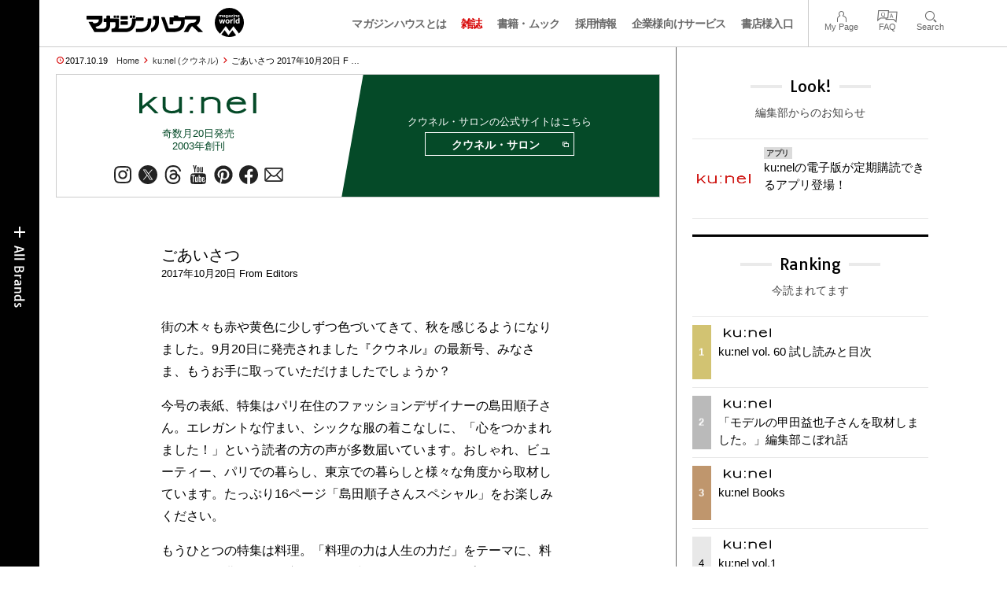

--- FILE ---
content_type: text/html; charset=UTF-8
request_url: https://magazineworld.jp/kunel/from-editors-2017-1020/
body_size: 16402
content:
<!doctype html><html lang="ja"><head><meta charset="utf-8" /><meta name="viewport" content="width=device-width,initial-scale=1,minimum-scale=1,maximum-scale=1,user-scalable=no"><script>(function(w,d,s,l,i){w[l]=w[l]||[]; w[l].push({"gtm.start": new Date().getTime(),event:"gtm.js"}); var f=d.getElementsByTagName(s)[0],j=d.createElement(s),dl=l!="dataLayer"?"&l="+l:""; j.async=true; j.src="https://www.googletagmanager.com/gtm.js?id="+i+dl; f.parentNode.insertBefore(j,f);})(window,document,"script","dataLayer","GTM-5LFRN5P");</script><link rel="dns-prefetch" href="//www.googletagmanager.com"/><script async src="https://www.googletagmanager.com/gtag/js?id=G-7SQCWWNL20"></script><script> window.dataLayer = window.dataLayer || []; function gtag(){dataLayer.push(arguments);} gtag("js",new Date()); gtag("config","G-7SQCWWNL20"); const google_analytics_tracking_id="G-7SQCWWNL20"; </script><title>ごあいさつ  2017年10月20日 From Editors | ku:nel | マガジンワールド</title>
<link rel='dns-prefetch' href='//img.magazineworld.jp' />
<style id='classic-theme-styles-inline-css' type='text/css'>
/*! This file is auto-generated */
.wp-block-button__link{color:#fff;background-color:#32373c;border-radius:9999px;box-shadow:none;text-decoration:none;padding:calc(.667em + 2px) calc(1.333em + 2px);font-size:1.125em}.wp-block-file__button{background:#32373c;color:#fff;text-decoration:none}
/*# sourceURL=/wp-includes/css/classic-themes.min.css */
</style>
<link rel='stylesheet' id='pii-style-css' href='https://img.magazineworld.jp/css/style-1760280570.css' type='text/css' media='all' />
<link rel='stylesheet' id='dashicons-css' href='https://img.magazineworld.jp/core/fonts/dashicons.min.css' type='text/css' media='all' />
<link rel='stylesheet' id='google-webfonts-css' href='//fonts.googleapis.com/css?family=Tauri|Oswald:700|Questrial' type='text/css' media='all' />
<script type="text/javascript" src="https://img.magazineworld.jp/core/js/jquery.min.js" id="jquery-js"></script>
<script type="text/javascript" src="https://img.magazineworld.jp/core/js/swiper.min.js" id="swiper-js"></script>
<meta name="description" content="&#160; ごあいさつ 2017年10月20日 From Editors 街の木々も赤や黄色に少しずつ色づいてきて、秋を感じるようになりました。9月20日に発 …" /><meta name="copyright" content="2026 by マガジンワールド"><meta name="robots" content="index, follow, noarchive"><meta name="robots" content="max-image-preview:large"><meta name="format-detection" content="telephone=no"><meta name="apple-mobile-web-app-capable" content="no"><meta name="apple-mobile-web-app-status-bar-style" content="black"><meta name="msapplication-config" content="none"/><meta name="viewport" content="width=device-width,initial-scale=1,minimum-scale=1,maximum-scale=1,user-scalable=no"><meta name="google" value="notranslate"><link rel="icon" type="image/png" href="https://img.magazineworld.jp/core/ico/favicon-16.png"><link rel="icon" type="image/svg+xml" href="https://img.magazineworld.jp/core/ico/favicon-16.svg"><link rel="apple-touch-icon" href="https://img.magazineworld.jp/core/ico/favicon-128.png"><link rel="mask-icon" href="https://img.magazineworld.jp/core/ico/favicon-16.svg" color="#161617"><meta name="theme-color" content="#161617"/><link rel="canonical" href="https://magazineworld.jp/kunel/from-editors-2017-1020/" /><link rel="alternate" type="application/rss+xml" title="マガジンワールド" href="https://magazineworld.jp/feed/" /><meta property="og:url" content="https://magazineworld.jp/kunel/from-editors-2017-1020/" /><meta property="og:title" content="ごあいさつ  2017年10月20日 From Editors" /><meta property="og:description" content="&#160; ごあいさつ 2017年10月20日 From Editors 街の木々も赤や黄色に少しずつ色づいてきて、秋を感じるようになりました。9月20日に発 …" /><meta property="og:image" content="https://img.magazineworld.jp/2017/10/18121630/ku87_goaisatsu10.jpg" /><meta property="og:updated_time" content="1508787578" /><meta property="og:site_name" content="マガジンワールド" /><meta property="og:type" content="article" /><meta property="og:locale" content="ja_JP" /><meta name="twitter:card" content="summary_large_image" /><meta name="twitter:url" content="https://magazineworld.jp/kunel/from-editors-2017-1020/" /><meta name="twitter:title" content="ごあいさつ  2017年10月20日 From Editors" /><meta name="twitter:description" content="&#160; ごあいさつ 2017年10月20日 From Editors 街の木々も赤や黄色に少しずつ色づいてきて、秋を感じるようになりました。9月20日に発 …" /><meta name="twitter:image" content="https://img.magazineworld.jp/2017/10/18121630/ku87_goaisatsu10.jpg" /><meta name="twitter:site" content="@magazinehouse" /><meta name="twitter:widgets:csp" content="on" /><meta name="google-site-verification" content="IzyK1r9Ns3sJGdU-IV-MbUg-Y2hEZ8ZQhflj8N6bKDU" /><script type='text/javascript'> var ajaxurl = "https://magazineworld.jp/core/wp-admin/admin-ajax.php"; </script></head><body class="wp-singular single single-post postid-141856 kunel from-editors-2017-1020"><noscript><iframe src="https://www.googletagmanager.com/ns.html?id=GTM-5LFRN5P" height="0" width="0" style="display:none;visibility:hidden"></iframe></noscript><header class="clearfix">
<div class="wrapper">
<h1 class="site-title"><a href="https://magazineworld.jp" rel="home">マガジンワールド</a></h1>

<nav class="menu-mobile"><ul class="mobile">
<li>
<a class="toggle-header-menu toggle-global-open" href="#"><span class="icon icon-plus"></span>All Brands</span></a>
<a class="toggle-header-menu toggle-global-close" href="#"><span class="icon icon-close-btn"></span></a>
</li>
<li>
<a class="toggle-faq-menu toggle-faq-open" href="#"><span class="icon icon-menu-btn"></span>Menu</span></a>
<a class="toggle-faq-menu toggle-faq-close" href="#"><span class="icon icon-close-btn"></span></a>
</li>
</ul></nav>

<nav class="header">
<ul class="header">
<li class="search-box"><form id="searchform" method="get" action="https://www.google.co.jp/search">
<input type="hidden" name="hl" value="ja">
<input type="hidden" name="num" value="50">
<input type="hidden" name="sitesearch" value="magazineworld.jp">
<input value="" name="q" type="text" id="s" maxlength="99" placeholder="Search">
<button name="submit" value="true"><span class="icon icon-search"></span></button>
</form></li>
<li id="menu-item-115596" class="info menu-item menu-item-type-post_type menu-item-object-page menu-item-115596"><a href="https://magazineworld.jp/info/" class="tracking" data-name="menu_click" data-event="header-global">マガジンハウスとは</a></li>
<li id="menu-item-116421" class="magazines menu-item menu-item-type-post_type menu-item-object-page menu-item-116421"><a href="https://magazineworld.jp/magazines/" class="tracking" data-name="menu_click" data-event="header-global">雑誌</a></li>
<li id="menu-item-114314" class="books menu-item menu-item-type-post_type menu-item-object-page menu-item-114314"><a href="https://magazineworld.jp/books/" class="tracking" data-name="menu_click" data-event="header-global">書籍・ムック</a></li>
<li id="menu-item-169185" class="menu-item menu-item-type-taxonomy menu-item-object-category menu-item-169185"><a href="https://magazineworld.jp/recruit/" class="tracking" data-name="menu_click" data-event="header-global">採用情報</a></li>
<li id="menu-item-125550" class="business menu-item menu-item-type-post_type menu-item-object-page menu-item-125550"><a href="https://magazineworld.jp/business/" class="tracking" data-name="menu_click" data-event="header-global">企業様向けサービス</a></li>
<li id="menu-item-114316" class="shoten menu-item menu-item-type-custom menu-item-object-custom menu-item-114316"><a href="https://shoten.magazineworld.jp" class="tracking" data-name="menu_click" data-event="header-global">書店様入口</a></li>
</ul>
<ul class="faq"><li class="readers"><a href="https://id.magazine.co.jp/mypage">My Page</a></li>
<li id="menu-item-209795" class="faq menu-item menu-item-type-post_type menu-item-object-page menu-item-209795"><a href="https://magazineworld.jp/info/faq/" class="tracking" data-name="menu_click" data-event="header-faq">FAQ</a></li>
<li id="menu-item-114319" class="toggle-search menu-item menu-item-type-custom menu-item-object-custom menu-item-114319"><a href="#" class="tracking" data-name="menu_click" data-event="header-faq">Search</a></li>
</ul>
</nav>
</div>

</header>

<nav class="search-box-wrapper clearfix">
<div class="search-box hide-on-tablet"><form id="searchform" method="get" action="https://www.google.co.jp/search">
<input type="hidden" name="hl" value="ja">
<input type="hidden" name="num" value="50">
<input type="hidden" name="sitesearch" value="magazineworld.jp">
<input value="" name="q" type="text" id="s" maxlength="99" placeholder="Search">
<button name="submit" value="true"><span class="icon icon-search"></span></button>
</form> </div>
</nav>

<main id="top">


<section class="wrapper">
<article>

<ul class="breadcrumb"><li class="date">2017.10.19</li><li class="home"><a href="https://magazineworld.jp/">Home</a></li><li><a href="https://magazineworld.jp/kunel/">ku:nel (クウネル)</a></li></li><li>ごあいさつ  2017年10月20日 F …</li></ul><section class="category"><nav class="category-header"><summary class="hide">“マチュア“世代のときめき、全部。</summary><h3 class="category"><a class="tracking" data-event="category-header" href="https://magazineworld.jp/kunel/"><img width="150" height="52" src="https://img.magazineworld.jp/core/img/brands/cat-kunel.svg" /></a></h3><small class="catchcopy c-kunel">奇数月20日発売<br />2003年創刊</small><ul class="sns-links hide-on-tablet"><li><a class="instagram tracking" data-event="category-header" target="_blank" href="https://www.instagram.com/kunel_magazine/"><svg viewbox="0 0 24 24"><use href="https://magazineworld.jp/core/ico/svg-social.svg#instagram" /></use></svg></a></li><li><a class="twitter tracking" data-event="category-header" target="_blank" href="https://twitter.com/kunel_magazine"><svg viewbox="0 0 24 24"><use href="https://magazineworld.jp/core/ico/svg-social.svg#twitter" /></use></svg></a></li><li><a class="threads tracking" data-event="category-header" target="_blank" href="https://www.threads.net/@kunel_magazine"><svg viewbox="0 0 24 24"><use href="https://magazineworld.jp/core/ico/svg-social.svg#threads" /></use></svg></a></li><li><a class="youtube tracking" data-event="category-header" target="_blank" href="https://www.youtube.com/@kunel_magazine/featured"><svg viewbox="0 0 24 24"><use href="https://magazineworld.jp/core/ico/svg-social.svg#youtube" /></use></svg></a></li><li><a class="pinterest tracking" data-event="category-header" target="_blank" href="https://www.pinterest.jp/kunelmagazine/"><svg viewbox="0 0 24 24"><use href="https://magazineworld.jp/core/ico/svg-social.svg#pinterest" /></use></svg></a></li><li><a class="facebook tracking" data-event="category-header" target="_blank" href="https://www.facebook.com/kunelmag"><svg viewbox="0 0 24 24"><use href="https://magazineworld.jp/core/ico/svg-social.svg#facebook" /></use></svg></a></li><li><a class="newsletter tracking" data-event="category-header" target="_blank" href="https://id.magazine.co.jp"><svg viewbox="0 0 24 24"><use href="https://magazineworld.jp/core/ico/svg-social.svg#newsletter" /></use></svg></a></li></ul></nav><nav class="category-links bc-kunel"><ul class="site-links"><li><small>クウネル・サロンの公式サイトはこちら</small></li><li><a class="tracking" data-event="category-header" href="https://kunel-salon.com">クウネル・サロン<i class="icon icon-blank"></i></a></li></ul></nav></section><ul class="sns-links show-on-tablet"><li><a class="instagram tracking" data-event="category-header" target="_blank" href="https://www.instagram.com/kunel_magazine/"><svg viewbox="0 0 24 24"><use href="https://magazineworld.jp/core/ico/svg-social.svg#instagram" /></use></svg></a></li><li><a class="twitter tracking" data-event="category-header" target="_blank" href="https://twitter.com/kunel_magazine"><svg viewbox="0 0 24 24"><use href="https://magazineworld.jp/core/ico/svg-social.svg#twitter" /></use></svg></a></li><li><a class="threads tracking" data-event="category-header" target="_blank" href="https://www.threads.net/@kunel_magazine"><svg viewbox="0 0 24 24"><use href="https://magazineworld.jp/core/ico/svg-social.svg#threads" /></use></svg></a></li><li><a class="youtube tracking" data-event="category-header" target="_blank" href="https://www.youtube.com/@kunel_magazine/featured"><svg viewbox="0 0 24 24"><use href="https://magazineworld.jp/core/ico/svg-social.svg#youtube" /></use></svg></a></li><li><a class="pinterest tracking" data-event="category-header" target="_blank" href="https://www.pinterest.jp/kunelmagazine/"><svg viewbox="0 0 24 24"><use href="https://magazineworld.jp/core/ico/svg-social.svg#pinterest" /></use></svg></a></li><li><a class="facebook tracking" data-event="category-header" target="_blank" href="https://www.facebook.com/kunelmag"><svg viewbox="0 0 24 24"><use href="https://magazineworld.jp/core/ico/svg-social.svg#facebook" /></use></svg></a></li><li><a class="newsletter tracking" data-event="category-header" target="_blank" href="https://id.magazine.co.jp"><svg viewbox="0 0 24 24"><use href="https://magazineworld.jp/core/ico/svg-social.svg#newsletter" /></use></svg></a></li></ul>
<h1 class="the_title hide">ごあいさつ  <span class="ft-windsor">2017年10月20日 From Editors</span></h1>
<div class="the_content"><div class="mt20"> &nbsp; </div>
<div class="frame frame-500">
<h4>ごあいさつ<br />
<span class="ft-windsor">2017年10月20日 From Editors</span><br />
</h4>
<p>街の木々も赤や黄色に少しずつ色づいてきて、秋を感じるようになりました。9月20日に発売されました『クウネル』の最新号、みなさま、もうお手に取っていただけましたでしょうか？</p>
<p>今号の表紙、特集はパリ在住のファッションデザイナーの島田順子さん。エレガントな佇まい、シックな服の着こなしに、「心をつかまれました！」という読者の方の声が多数届いています。おしゃれ、ビューティー、パリでの暮らし、東京での暮らしと様々な角度から取材しています。たっぷり16ページ「島田順子さんスペシャル」をお楽しみください。</p>
<p>もうひとつの特集は料理。「料理の力は人生の力だ」をテーマに、料理の楽しさ豊かさを多方面から取材しています。トップバッターはホルトハウス房子さん、続いて野口日出子さんの取材とレシピ。おふたりともに84歳、大ベテランの料理家の先生が、料理に導かれた人生と、これぞというレシピを紹介してくださいました。そして、料理によって人生を切り開いた料理人の話、日常生活の助けになる簡単で美味しい100文字レシピ、料理が楽しくなる道具など、料理のワクワク感が詰まった企画が続きます。その他、著名人の「ごはん日記」や、フランス料理通のキッチンストーリーなど、料理の魅力満載でお届けします。</p>
<figure class="portrait f_right"><img decoding="async" src="https://img.magazineworld.jp/2017/10/18121630/ku87_goaisatsu10.jpg" width="200" class="wp-image-141857" alt="ku87_goaisatsu10" /></figure>
<p>小林麻美さんの新連載２回目「小林麻美の試行錯誤」では、好きな映画とファッションについて紹介してくださいました。新米をおいしくいただく「フードトピックス」や、「肌運命を変える、至福の化粧品」など、クウネル世代が気になる情報がたっぷりと。</p>
<p>大人の女性が自由にかっこよく生きるヒントがいっぱいです。<br />
今号も宜しくお願いいたします。</p>
<div class="mt20"> </div>
<p><strong>『クウネル』編集部</strong></p>
</div>
</div>



<nav class="sns sns-share clearfix scroll-fade-in"><ul><li><h3 class="share">Share</h3></li><li class="facebook tracking"><a href="https://www.facebook.com/sharer/sharer.php?u=https%3A%2F%2Fmagazineworld.jp%2Fkunel%2Ffrom-editors-2017-1020%2F" data-name="sns_share_click" data-event="sns-share-facebook" target="_blank"><svg viewbox="0 0 24 24"><use href="https://magazineworld.jp/core/ico/svg-social.svg#facebook" /></use></svg></a></li><li class="twitter tracking"><a href="https://twitter.com/intent/tweet?source=https%3A%2F%2Fmagazineworld.jp%2Fkunel%2Ffrom-editors-2017-1020%2F&text=%E3%81%94%E3%81%82%E3%81%84%E3%81%95%E3%81%A4++2017%E5%B9%B410%E6%9C%8820%E6%97%A5+From+Editors+%7C+ku%3Anel+%7C+%E3%83%9E%E3%82%AC%E3%82%B8%E3%83%B3%E3%83%AF%E3%83%BC%E3%83%AB%E3%83%89:%20https%3A%2F%2Fmagazineworld.jp%2Fkunel%2Ffrom-editors-2017-1020%2F" data-name="sns_share_click" data-event="sns-share-facebook" target="_blank"><svg viewbox="0 0 24 24"><use href="https://magazineworld.jp/core/ico/svg-social.svg#twitter" /></use></svg></a></li></ul></nav></article><aside class="sidebar-clone show-on-tablet"><div class="look-clone"></div></aside><article><script type="text/javascript"> jQuery(document).ready(function ($) {$(".look-clone").append($("section.look").clone()); });</script><section class="related hide-more"><nav class="section-header"><a href="https://magazineworld.jp/kunel/"><h3 class="section">ku:nel</h3><p class="subline">クウネル</p></a></nav><ul class="list related"><li><a class="tracking list" data-event="related-posts" href="https://magazineworld.jp/kunel/kunel-137/">ku:nel vol. 61 試し読みと目次 <span class="date"> &mdash; 12時間前</span></a></li><li><a class="tracking list" data-event="related-posts" href="https://magazineworld.jp/kunel/kunel-136/">ku:nel vol. 60 試し読みと目次 <span class="date"> &mdash; 2025.11.18</span></a></li><li><a class="tracking list" data-event="related-posts" href="https://magazineworld.jp/kunel/kunel-135/">ku:nel vol. 59 試し読みと目次 <span class="date"> &mdash; 2025.09.19</span></a></li><li><a class="tracking list" data-event="related-posts" href="https://magazineworld.jp/kunel/kunel-134/">ku:nel vol. 58 試し読みと目次 <span class="date"> &mdash; 2025.07.17</span></a></li><li><a class="tracking list" data-event="related-posts" href="https://magazineworld.jp/kunel/kunel-133/">ku:nel vol. 57 試し読みと目次 <span class="date"> &mdash; 2025.05.19</span></a></li><li><a class="tracking list" data-event="related-posts" href="https://magazineworld.jp/kunel/kunel-132/">ku:nel vol. 56 試し読みと目次 <span class="date"> &mdash; 2025.03.18</span></a></li><li><a class="tracking list" data-event="related-posts" href="https://magazineworld.jp/kunel/kunel-131/">ku:nel vol. 55 試し読みと目次 <span class="date"> &mdash; 2025.01.19</span></a></li><li><a class="tracking list" data-event="related-posts" href="https://magazineworld.jp/kunel/kunel-130/">ku:nel vol. 54 試し読みと目次 <span class="date"> &mdash; 2024.11.19</span></a></li><li><a class="tracking list" data-event="related-posts" href="https://magazineworld.jp/kunel/kunel-129/">ku:nel vol. 53 試し読みと目次 <span class="date"> &mdash; 2024.09.19</span></a></li><li><a class="tracking list" data-event="related-posts" href="https://magazineworld.jp/kunel/kunel-128/">ku:nel vol. 52 試し読みと目次 <span class="date"> &mdash; 2024.07.19</span></a></li><li><a class="tracking list" data-event="related-posts" href="https://magazineworld.jp/kunel/kunel-127/">ku:nel vol. 51 試し読みと目次 <span class="date"> &mdash; 2024.05.19</span></a></li><li><a class="tracking list" data-event="related-posts" href="https://magazineworld.jp/kunel/kunel-126/">ku:nel vol. 50 試し読みと目次 <span class="date"> &mdash; 2024.03.18</span></a></li><li><a class="tracking list" data-event="related-posts" href="https://magazineworld.jp/kunel/kunel-125/">ku:nel vol. 49 試し読みと目次 <span class="date"> &mdash; 2024.01.18</span></a></li><li><a class="tracking list" data-event="related-posts" href="https://magazineworld.jp/kunel/kunel-124/">ku:nel vol. 48 試し読みと目次 <span class="date"> &mdash; 2023.11.19</span></a></li><li><a class="tracking list" data-event="related-posts" href="https://magazineworld.jp/kunel/kunel-123/">ku:nel vol. 47 試し読みと目次 <span class="date"> &mdash; 2023.09.19</span></a></li><li><a class="tracking list" data-event="related-posts" href="https://magazineworld.jp/kunel/kunel-122/">ku:nel vol. 46 試し読みと目次 <span class="date"> &mdash; 2023.07.19</span></a></li><li><a class="tracking list" data-event="related-posts" href="https://magazineworld.jp/kunel/kunel-121/">ku:nel vol. 45 試し読みと目次 <span class="date"> &mdash; 2023.05.18</span></a></li><li><a class="tracking list" data-event="related-posts" href="https://magazineworld.jp/kunel/kunel-120/">ku:nel vol. 44 試し読みと目次 <span class="date"> &mdash; 2023.03.16</span></a></li><li><a class="tracking list" data-event="related-posts" href="https://magazineworld.jp/kunel/kunel-119/">ku:nel vol. 43 試し読みと目次 <span class="date"> &mdash; 2023.01.19</span></a></li><li><a class="tracking list" data-event="related-posts" href="https://magazineworld.jp/kunel/kunel-118/">ku:nel vol. 42 試し読みと目次 <span class="date"> &mdash; 2022.11.17</span></a></li><li><a class="tracking list" data-event="related-posts" href="https://magazineworld.jp/kunel/kunel-117/">ku:nel vol. 41 試し読みと目次 <span class="date"> &mdash; 2022.09.16</span></a></li><li><a class="tracking list" data-event="related-posts" href="https://magazineworld.jp/kunel/kunel-116/">ku:nel vol. 40 試し読みと目次 <span class="date"> &mdash; 2022.07.19</span></a></li><li><a class="tracking list" data-event="related-posts" href="https://magazineworld.jp/kunel/kunel-115/">ku:nel vol. 39 試し読みと目次 <span class="date"> &mdash; 2022.05.19</span></a></li><li><a class="tracking list" data-event="related-posts" href="https://magazineworld.jp/kunel/kunel-114/">ku:nel vol. 38 試し読みと目次 <span class="date"> &mdash; 2022.03.18</span></a></li><li><a class="tracking list" data-event="related-posts" href="https://magazineworld.jp/kunel/kunel-113/">ku:nel vol. 37　試し読みと目次 <span class="date"> &mdash; 2022.01.19</span></a></li><li><a class="tracking list" data-event="related-posts" href="https://magazineworld.jp/kunel/kunel-112/">ku:nel vol. 36　試し読みと目次 <span class="date"> &mdash; 2021.11.18</span></a></li><li><a class="tracking list" data-event="related-posts" href="https://magazineworld.jp/kunel/kunel-111/">ku:nel vol. 35　試し読みと目次 <span class="date"> &mdash; 2021.09.17</span></a></li><li><a class="tracking list" data-event="related-posts" href="https://magazineworld.jp/kunel/from-editors-2021-08/">ごあいさつ 2021年8月20日 From Editors <span class="date"> &mdash; 2021.08.19</span></a></li><li><a class="tracking list" data-event="related-posts" href="https://magazineworld.jp/kunel/20210820-koborebanashi/">編集部こぼれ話 <span class="date"> &mdash; 2021.08.19</span></a></li><li><a class="tracking list" data-event="related-posts" href="https://magazineworld.jp/kunel/from-editors-2021-07/">ごあいさつ 2021年7月19日 From Editors <span class="date"> &mdash; 2021.07.18</span></a></li><li><a class="tracking list" data-event="related-posts" href="https://magazineworld.jp/kunel/20210719-koborebanashi/">編集部こぼれ話 「ハンカチが付録です。」 <span class="date"> &mdash; 2021.07.18</span></a></li><li><a class="tracking list" data-event="related-posts" href="https://magazineworld.jp/kunel/kunel-110/">ku:nel vol. 34　試し読みと目次 <span class="date"> &mdash; 2021.07.18</span></a></li><li><a class="tracking list" data-event="related-posts" href="https://magazineworld.jp/kunel/from-editors-2021-06/">ごあいさつ 2021年6月20日 From Editors <span class="date"> &mdash; 2021.06.19</span></a></li><li><a class="tracking list" data-event="related-posts" href="https://magazineworld.jp/kunel/20210620-koborebanashi/">編集部こぼれ話 <span class="date"> &mdash; 2021.06.19</span></a></li><li><a class="tracking list" data-event="related-posts" href="https://magazineworld.jp/kunel/from-editors-2021-05/">ごあいさつ 2021年5月20日 From Editors <span class="date"> &mdash; 2021.05.19</span></a></li><li><a class="tracking list" data-event="related-posts" href="https://magazineworld.jp/kunel/20210520-koborebanashi/">編集部こぼれ話 <span class="date"> &mdash; 2021.05.19</span></a></li><li><a class="tracking list" data-event="related-posts" href="https://magazineworld.jp/kunel/kunel-109/">ku:nel vol. 33　試し読みと目次 <span class="date"> &mdash; 2021.05.19</span></a></li><li><a class="tracking list" data-event="related-posts" href="https://magazineworld.jp/kunel/from-editors-2021-04/">ごあいさつ 2021年4月20日 From Editors <span class="date"> &mdash; 2021.04.19</span></a></li><li><a class="tracking list" data-event="related-posts" href="https://magazineworld.jp/kunel/20210420-koborebanashi/">編集部こぼれ話 <span class="date"> &mdash; 2021.04.19</span></a></li><li><a class="tracking list" data-event="related-posts" href="https://magazineworld.jp/kunel/from-editors-2021-03/">ごあいさつ 2021年3月19日 From Editors <span class="date"> &mdash; 2021.03.18</span></a></li><li><a class="tracking list" data-event="related-posts" href="https://magazineworld.jp/kunel/20210319-koborebanashi/">編集部こぼれ話 <span class="date"> &mdash; 2021.03.18</span></a></li><li><a class="tracking list" data-event="related-posts" href="https://magazineworld.jp/kunel/kunel-108/">ku:nel vol. 32　試し読みと目次 <span class="date"> &mdash; 2021.03.18</span></a></li><li><a class="tracking list" data-event="related-posts" href="https://magazineworld.jp/kunel/from-editors-2021-02/">ごあいさつ 2021年2月20日 From Editors <span class="date"> &mdash; 2021.02.19</span></a></li><li><a class="tracking list" data-event="related-posts" href="https://magazineworld.jp/kunel/20210220-koborebanashi/">編集部こぼれ話 <span class="date"> &mdash; 2021.02.19</span></a></li><li><a class="tracking list" data-event="related-posts" href="https://magazineworld.jp/kunel/from-editors-2021-01/">ごあいさつ 2021年1月20日 From Editors <span class="date"> &mdash; 2021.01.19</span></a></li><li><a class="tracking list" data-event="related-posts" href="https://magazineworld.jp/kunel/20210120-koborebanashi/">編集部こぼれ話 <span class="date"> &mdash; 2021.01.19</span></a></li><li><a class="tracking list" data-event="related-posts" href="https://magazineworld.jp/kunel/kunel-107/">ku:nel vol. 31　試し読みと目次 <span class="date"> &mdash; 2021.01.19</span></a></li><li><a class="tracking list" data-event="related-posts" href="https://magazineworld.jp/kunel/from-editors-2020-12/">ごあいさつ 2020年12月20日 From Editors <span class="date"> &mdash; 2020.12.19</span></a></li><li><a class="tracking list" data-event="related-posts" href="https://magazineworld.jp/kunel/20201220-koborebanashi/">編集部こぼれ話 <span class="date"> &mdash; 2020.12.19</span></a></li><li><a class="tracking list" data-event="related-posts" href="https://magazineworld.jp/kunel/from-editors-2020-11/">ごあいさつ 2020年11月19日 From Editors <span class="date"> &mdash; 2020.11.18</span></a></li><li><a class="tracking list" data-event="related-posts" href="https://magazineworld.jp/kunel/20201119-koborebanashi/">編集部こぼれ話 <span class="date"> &mdash; 2020.11.18</span></a></li><li><a class="tracking list" data-event="related-posts" href="https://magazineworld.jp/kunel/kunel-106/">ku:nel vol. 30　試し読みと目次 <span class="date"> &mdash; 2020.11.18</span></a></li><li><a class="tracking list" data-event="related-posts" href="https://magazineworld.jp/kunel/from-editors-2020-10/">ごあいさつ 2020年10月20日 From Editors <span class="date"> &mdash; 2020.10.19</span></a></li><li><a class="tracking list" data-event="related-posts" href="https://magazineworld.jp/kunel/20201020-koborebanashi/">編集部こぼれ話 <span class="date"> &mdash; 2020.10.19</span></a></li><li><a class="tracking list" data-event="related-posts" href="https://magazineworld.jp/books/paper/5444/">フランス人のおしゃれサンプル188 <span class="date"> &mdash; 2020.10.16</span></a></li><li><a class="tracking list" data-event="related-posts" href="https://magazineworld.jp/kunel/from-editors-2020-09/">ごあいさつ 2020年9月19日 From Editors <span class="date"> &mdash; 2020.09.18</span></a></li><li><a class="tracking list" data-event="related-posts" href="https://magazineworld.jp/kunel/20200919-koborebanashi/">編集部こぼれ話 <span class="date"> &mdash; 2020.09.18</span></a></li><li><a class="tracking list" data-event="related-posts" href="https://magazineworld.jp/kunel/kunel-105/">ku:nel vol. 29　試し読みと目次 <span class="date"> &mdash; 2020.09.18</span></a></li><li><a class="tracking list" data-event="related-posts" href="https://magazineworld.jp/kunel/from-editors-2020-08/">ごあいさつ 2020年8月20日 From Editors <span class="date"> &mdash; 2020.08.19</span></a></li><li><a class="tracking list" data-event="related-posts" href="https://magazineworld.jp/kunel/20200820-koborebanashi/">編集部こぼれ話 <span class="date"> &mdash; 2020.08.19</span></a></li><li><a class="tracking list" data-event="related-posts" href="https://magazineworld.jp/kunel/from-editors-2020-07/">ごあいさつ 2020年7月18日 From Editors <span class="date"> &mdash; 2020.07.17</span></a></li><li><a class="tracking list" data-event="related-posts" href="https://magazineworld.jp/kunel/20200718-koborebanashi/">編集部こぼれ話 <span class="date"> &mdash; 2020.07.17</span></a></li><li><a class="tracking list" data-event="related-posts" href="https://magazineworld.jp/kunel/kunel-104/">ku:nel vol. 28　試し読みと目次 <span class="date"> &mdash; 2020.07.17</span></a></li><li><a class="tracking list" data-event="related-posts" href="https://magazineworld.jp/kunel/from-editors-2020-06/">ごあいさつ 2020年6月20日 From Editors <span class="date"> &mdash; 2020.06.19</span></a></li><li><a class="tracking list" data-event="related-posts" href="https://magazineworld.jp/kunel/20200620-koborebanashi/">編集部こぼれ話 「はちみつは美味しいお薬です」 <span class="date"> &mdash; 2020.06.19</span></a></li><li><a class="tracking list" data-event="related-posts" href="https://magazineworld.jp/kunel/from-editors-2020-05/">ごあいさつ 2020年5月20日 From Editors <span class="date"> &mdash; 2020.05.19</span></a></li><li><a class="tracking list" data-event="related-posts" href="https://magazineworld.jp/kunel/20200520-koborebanashi/">編集部こぼれ話 <span class="date"> &mdash; 2020.05.19</span></a></li><li><a class="tracking list" data-event="related-posts" href="https://magazineworld.jp/kunel/kunel-103/">ku:nel vol. 27　試し読みと目次 <span class="date"> &mdash; 2020.05.19</span></a></li><li><a class="tracking list" data-event="related-posts" href="https://magazineworld.jp/kunel/from-editors-2020-04/">ごあいさつ 2020年4月20日 From Editors <span class="date"> &mdash; 2020.04.19</span></a></li><li><a class="tracking list" data-event="related-posts" href="https://magazineworld.jp/kunel/20200420-koborebanashi/">編集部こぼれ話 <span class="date"> &mdash; 2020.04.19</span></a></li><li><a class="tracking list" data-event="related-posts" href="https://magazineworld.jp/kunel/from-editors-2020-03/">ごあいさつ 2020年3月19日 From Editors <span class="date"> &mdash; 2020.03.18</span></a></li><li><a class="tracking list" data-event="related-posts" href="https://magazineworld.jp/kunel/20200319-koborebanashi/">編集部こぼれ話 <span class="date"> &mdash; 2020.03.18</span></a></li><li><a class="tracking list" data-event="related-posts" href="https://magazineworld.jp/kunel/kunel-102/">ku:nel vol. 26　試し読みと目次 <span class="date"> &mdash; 2020.03.18</span></a></li><li><a class="tracking list" data-event="related-posts" href="https://magazineworld.jp/kunel/from-editors-2020-02/">ごあいさつ 2020年2月20日 From Editors <span class="date"> &mdash; 2020.02.19</span></a></li><li><a class="tracking list" data-event="related-posts" href="https://magazineworld.jp/kunel/20200220-koborebanashi/">編集部こぼれ話 <span class="date"> &mdash; 2020.02.19</span></a></li><li><a class="tracking list" data-event="related-posts" href="https://magazineworld.jp/kunel/from-editors-2020-01/">ごあいさつ 2020年1月20日 From Editors <span class="date"> &mdash; 2020.01.19</span></a></li><li><a class="tracking list" data-event="related-posts" href="https://magazineworld.jp/kunel/20200120-koborebanashi/">編集部こぼれ話 <span class="date"> &mdash; 2020.01.19</span></a></li><li><a class="tracking list" data-event="related-posts" href="https://magazineworld.jp/kunel/kunel-101/">ku:nel vol. 25　試し読みと目次 <span class="date"> &mdash; 2020.01.19</span></a></li><li><a class="tracking list" data-event="related-posts" href="https://magazineworld.jp/kunel/from-editors-2019-12/">ごあいさつ 2019年12月20日 From Editors <span class="date"> &mdash; 2019.12.19</span></a></li><li><a class="tracking list" data-event="related-posts" href="https://magazineworld.jp/kunel/20191220-koborebanashi/">編集部こぼれ話『取材後のお楽しみ』 <span class="date"> &mdash; 2019.12.19</span></a></li><li><a class="tracking list" data-event="related-posts" href="https://magazineworld.jp/kunel/from-editors-2019-11/">ごあいさつ 2019年11月20日 From Editors <span class="date"> &mdash; 2019.11.19</span></a></li><li><a class="tracking list" data-event="related-posts" href="https://magazineworld.jp/kunel/20191120-koborebanashi/">編集部こぼれ話 <span class="date"> &mdash; 2019.11.19</span></a></li><li><a class="tracking list" data-event="related-posts" href="https://magazineworld.jp/kunel/kunel-100/">ku:nel vol. 24　試し読みと目次 <span class="date"> &mdash; 2019.11.19</span></a></li><li><a class="tracking list" data-event="related-posts" href="https://magazineworld.jp/kunel/kunel-salon/">クウネルのWEBがオープンします。 <span class="date"> &mdash; 2019.10.19</span></a></li><li><a class="tracking list" data-event="related-posts" href="https://magazineworld.jp/kunel/from-editors-2019-10/">ごあいさつ 2019年10月20日 From Editors <span class="date"> &mdash; 2019.10.19</span></a></li><li><a class="tracking list" data-event="related-posts" href="https://magazineworld.jp/kunel/20191020-koborebanashi/">編集部こぼれ話 <span class="date"> &mdash; 2019.10.19</span></a></li><li><a class="tracking list" data-event="related-posts" href="https://magazineworld.jp/books/paper/5382/">フランス人のおしゃれサンプル117 <span class="date"> &mdash; 2019.10.17</span></a></li><li><a class="tracking list" data-event="related-posts" href="https://magazineworld.jp/kunel/from-editors-2019-09/">ごあいさつ 2019年9月20日 From Editors <span class="date"> &mdash; 2019.09.19</span></a></li><li><a class="tracking list" data-event="related-posts" href="https://magazineworld.jp/kunel/20190920-koborebanashi/">編集部こぼれ話 <span class="date"> &mdash; 2019.09.19</span></a></li><li><a class="tracking list" data-event="related-posts" href="https://magazineworld.jp/kunel/kunel-99/">ku:nel vol. 23　試し読みと目次 <span class="date"> &mdash; 2019.09.19</span></a></li><li><a class="tracking list" data-event="related-posts" href="https://magazineworld.jp/kunel/from-editors-2019-08/">ごあいさつ 2019年8月20日 From Editors <span class="date"> &mdash; 2019.08.19</span></a></li><li><a class="tracking list" data-event="related-posts" href="https://magazineworld.jp/kunel/20190820-koborebanashi/">編集部こぼれ話 <span class="date"> &mdash; 2019.08.19</span></a></li><li><a class="tracking list" data-event="related-posts" href="https://magazineworld.jp/kunel/from-editors-2019-07/">ごあいさつ 2019年7月20日 From Editors <span class="date"> &mdash; 2019.07.19</span></a></li><li><a class="tracking list" data-event="related-posts" href="https://magazineworld.jp/kunel/20190720-koborebanashi/">編集部こぼれ話 <span class="date"> &mdash; 2019.07.19</span></a></li><li><a class="tracking list" data-event="related-posts" href="https://magazineworld.jp/kunel/kunel-98/">ku:nel vol. 22　試し読みと目次 <span class="date"> &mdash; 2019.07.19</span></a></li><li><a class="tracking list" data-event="related-posts" href="https://magazineworld.jp/kunel/from-editors-2019-06/">ごあいさつ 2019年6月20日 From Editors <span class="date"> &mdash; 2019.06.19</span></a></li><li><a class="tracking list" data-event="related-posts" href="https://magazineworld.jp/kunel/20190620-koborebanashi/">編集部こぼれ話 <span class="date"> &mdash; 2019.06.19</span></a></li><li><a class="tracking list" data-event="related-posts" href="https://magazineworld.jp/kunel/from-editors-2019-05/">ごあいさつ 2019年5月20日 From Editors <span class="date"> &mdash; 2019.05.19</span></a></li><li><a class="tracking list" data-event="related-posts" href="https://magazineworld.jp/kunel/20190520-koborebanashi/">編集部こぼれ話 <span class="date"> &mdash; 2019.05.19</span></a></li><li><a class="tracking list" data-event="related-posts" href="https://magazineworld.jp/kunel/kunel-97/">ku:nel vol. 21　試し読みと目次 <span class="date"> &mdash; 2019.05.19</span></a></li><li><a class="tracking list" data-event="related-posts" href="https://magazineworld.jp/kunel/from-editors-2019-04/">ごあいさつ 2019年4月20日 From Editors <span class="date"> &mdash; 2019.04.19</span></a></li><li><a class="tracking list" data-event="related-posts" href="https://magazineworld.jp/kunel/20190420-koborebanashi/">編集部こぼれ話 <span class="date"> &mdash; 2019.04.19</span></a></li><li><a class="tracking list" data-event="related-posts" href="https://magazineworld.jp/kunel/from-editors-2019-03/">ごあいさつ 2019年3月20日 From Editors <span class="date"> &mdash; 2019.03.19</span></a></li><li><a class="tracking list" data-event="related-posts" href="https://magazineworld.jp/kunel/20190320-koborebanashi/">編集部こぼれ話 <span class="date"> &mdash; 2019.03.19</span></a></li><li><a class="tracking list" data-event="related-posts" href="https://magazineworld.jp/kunel/kunel-96/">ku:nel vol. 20　試し読みと目次 <span class="date"> &mdash; 2019.03.19</span></a></li><li><a class="tracking list" data-event="related-posts" href="https://magazineworld.jp/kunel/from-editors-2019-02/">ごあいさつ 2019年2月20日 From Editors <span class="date"> &mdash; 2019.02.19</span></a></li><li><a class="tracking list" data-event="related-posts" href="https://magazineworld.jp/kunel/20190220-koborebanashi/">編集部こぼれ話 <span class="date"> &mdash; 2019.02.19</span></a></li><li><a class="tracking list" data-event="related-posts" href="https://magazineworld.jp/kunel/from-editors-2019-01/">ごあいさつ 2019年1月19日 From Editors <span class="date"> &mdash; 2019.01.18</span></a></li><li><a class="tracking list" data-event="related-posts" href="https://magazineworld.jp/kunel/20190119-koborebanashi/">「水平線の彼方に憧れて」 編集部こぼれ話 <span class="date"> &mdash; 2019.01.18</span></a></li><li><a class="tracking list" data-event="related-posts" href="https://magazineworld.jp/kunel/kunel-95/">ku:nel vol. 19　試し読みと目次 <span class="date"> &mdash; 2019.01.18</span></a></li><li><a class="tracking list" data-event="related-posts" href="https://magazineworld.jp/kunel/from-editors-2018-12/">ごあいさつ 2018年12月20日 From Editors <span class="date"> &mdash; 2018.12.19</span></a></li><li><a class="tracking list" data-event="related-posts" href="https://magazineworld.jp/kunel/20181220-koborebanashi/">「結城アンナさんの魅力」 編集部こぼれ話 <span class="date"> &mdash; 2018.12.19</span></a></li><li><a class="tracking list" data-event="related-posts" href="https://magazineworld.jp/kunel/from-editors-2018-1120/">ごあいさつ 2018年11月20日 From Editors <span class="date"> &mdash; 2018.11.19</span></a></li><li><a class="tracking list" data-event="related-posts" href="https://magazineworld.jp/kunel/20181120-koborebanashi/">「「シルバーヘア」が気になります。」 編集部こぼれ話 <span class="date"> &mdash; 2018.11.19</span></a></li><li><a class="tracking list" data-event="related-posts" href="https://magazineworld.jp/kunel/kunel-94/">ku:nel vol. 18　試し読みと目次 <span class="date"> &mdash; 2018.11.19</span></a></li><li><a class="tracking list" data-event="related-posts" href="https://magazineworld.jp/kunel/from-editors-2018-1020/">ごあいさつ 2018年10月20日 From Editors <span class="date"> &mdash; 2018.10.19</span></a></li><li><a class="tracking list" data-event="related-posts" href="https://magazineworld.jp/kunel/20181020-koborebanashi/">「 缶詰を日々のキッチンで活用を！」 編集部こぼれ話 <span class="date"> &mdash; 2018.10.19</span></a></li><li><a class="tracking list" data-event="related-posts" href="https://magazineworld.jp/kunel/from-editors-2018-0920/">ごあいさつ 2018年9月20日 From Editors <span class="date"> &mdash; 2018.09.19</span></a></li><li><a class="tracking list" data-event="related-posts" href="https://magazineworld.jp/kunel/20180920-koborebanashi/">「 スペシャル調味料の虜です。」 編集部こぼれ話 <span class="date"> &mdash; 2018.09.19</span></a></li><li><a class="tracking list" data-event="related-posts" href="https://magazineworld.jp/kunel/kunel-93/">ku:nel vol. 17　試し読みと目次 <span class="date"> &mdash; 2018.09.19</span></a></li><li><a class="tracking list" data-event="related-posts" href="https://magazineworld.jp/kunel/from-editors-2018-0820/">ごあいさつ 2018年8月20日 From Editors <span class="date"> &mdash; 2018.08.19</span></a></li><li><a class="tracking list" data-event="related-posts" href="https://magazineworld.jp/kunel/20180820-koborebanashi/">「 「ラーメンの虜！」企画で、料理家のこてらみやさんの「自宅ラーメン」を取材しました … <span class="date"> &mdash; 2018.08.19</span></a></li><li><a class="tracking list" data-event="related-posts" href="https://magazineworld.jp/kunel/kunel-92/">ku:nel vol. 16　試し読みと目次 <span class="date"> &mdash; 2018.07.19</span></a></li><li><a class="tracking list" data-event="related-posts" href="https://magazineworld.jp/kunel/from-editors-2018-0720/">ごあいさつ 2018年7月20日 From Editors <span class="date"> &mdash; 2018.07.19</span></a></li><li><a class="tracking list" data-event="related-posts" href="https://magazineworld.jp/kunel/20180720-koborebanashi/">「 小林麻美の試行錯誤」を連載中の小林麻美さんが、ヘアの特集ページにも登場！」編集部 … <span class="date"> &mdash; 2018.07.19</span></a></li><li><a class="tracking list" data-event="related-posts" href="https://magazineworld.jp/kunel/from-editors-2018-0620/">ごあいさつ 2018年6月20日 From Editors <span class="date"> &mdash; 2018.06.19</span></a></li><li><a class="tracking list" data-event="related-posts" href="https://magazineworld.jp/kunel/20180620-koborebanashi/">編集部からのおしらせです「クウネルSNSはじめました」 <span class="date"> &mdash; 2018.06.19</span></a></li><li><a class="tracking list" data-event="related-posts" href="https://magazineworld.jp/kunel/from-editors-2018-0519/">ごあいさつ 2018年5月19日 From Editors <span class="date"> &mdash; 2018.05.18</span></a></li><li><a class="tracking list" data-event="related-posts" href="https://magazineworld.jp/kunel/20180519-koborebanashi/">「人生最高のお好み焼き」 編集部こぼれ話 <span class="date"> &mdash; 2018.05.18</span></a></li><li><a class="tracking list" data-event="related-posts" href="https://magazineworld.jp/kunel/kunel-91/">ku:nel vol. 15　試し読みと目次 <span class="date"> &mdash; 2018.05.18</span></a></li><li><a class="tracking list" data-event="related-posts" href="https://magazineworld.jp/kunel/from-editors-2018-0420/">ごあいさつ 2018年4月20日 From Editors <span class="date"> &mdash; 2018.04.19</span></a></li><li><a class="tracking list" data-event="related-posts" href="https://magazineworld.jp/kunel/20180420-koborebanashi/">「心躍るフルーツスイーツの隠れた魅力」編集部こぼれ話 <span class="date"> &mdash; 2018.04.19</span></a></li><li><a class="tracking list" data-event="related-posts" href="https://magazineworld.jp/kunel/from-editors-2018-0320/">ごあいさつ 2018年3月20日 From Editors <span class="date"> &mdash; 2018.03.19</span></a></li><li><a class="tracking list" data-event="related-posts" href="https://magazineworld.jp/kunel/20180320-koborebanashi/">「今回の『大人のスイーツ』特集は、夢のようなひと時でした。」編集部こぼれ話 <span class="date"> &mdash; 2018.03.19</span></a></li><li><a class="tracking list" data-event="related-posts" href="https://magazineworld.jp/kunel/kunel-90/">ku:nel vol. 14　試し読みと目次 <span class="date"> &mdash; 2018.03.19</span></a></li><li><a class="tracking list" data-event="related-posts" href="https://magazineworld.jp/kunel/from-editors-2018-0220/">ごあいさつ 2018年2月20日 From Editors <span class="date"> &mdash; 2018.02.19</span></a></li><li><a class="tracking list" data-event="related-posts" href="https://magazineworld.jp/kunel/20180220-koborebanashi/">「クウネル3月号の「懐かしく、温かい、忘れられない母の味」の取材でコウ静子さん、李映 … <span class="date"> &mdash; 2018.02.19</span></a></li><li><a class="tracking list" data-event="related-posts" href="https://magazineworld.jp/kunel/from-editors-2018-0120/">ごあいさつ 2018年1月20日 From Editors <span class="date"> &mdash; 2018.01.19</span></a></li><li><a class="tracking list" data-event="related-posts" href="https://magazineworld.jp/kunel/20180120-koborebanashi/">「注目食材・クミンを取材しました。」編集部こぼれ話 <span class="date"> &mdash; 2018.01.19</span></a></li><li><a class="tracking list" data-event="related-posts" href="https://magazineworld.jp/kunel/kunel-89/">ku:nel vol. 13　試し読みと目次 <span class="date"> &mdash; 2018.01.19</span></a></li><li><a class="tracking list" data-event="related-posts" href="https://magazineworld.jp/kunel/from-editors-2017-1220/">ごあいさつ 2017年12月20日 From Editors <span class="date"> &mdash; 2017.12.19</span></a></li><li><a class="tracking list" data-event="related-posts" href="https://magazineworld.jp/kunel/20171220-koborebanashi/">「モデルの甲田益也子さんを取材しました。」編集部こぼれ話 <span class="date"> &mdash; 2017.12.19</span></a></li><li><a class="tracking list" data-event="related-posts" href="https://magazineworld.jp/kunel/20171120-koborebanashi/">「クウネル初の髪の大特集テーマです。」編集部こぼれ話 <span class="date"> &mdash; 2017.11.19</span></a></li><li><a class="tracking list" data-event="related-posts" href="https://magazineworld.jp/kunel/from-editors-2017-1120/">ごあいさつ 2017年11月20日 From Editors <span class="date"> &mdash; 2017.11.19</span></a></li><li><a class="tracking list" data-event="related-posts" href="https://magazineworld.jp/kunel/kunel-88/">ku:nel vol. 12　試し読みと目次 <span class="date"> &mdash; 2017.11.19</span></a></li><li><a class="tracking list" data-event="related-posts" href="https://magazineworld.jp/kunel/from-editors-2017-1020/">ごあいさつ 2017年10月20日 From Editors <span class="date"> &mdash; 2017.10.19</span></a></li><li><a class="tracking list" data-event="related-posts" href="https://magazineworld.jp/kunel/20171020-koborebanashi/">「料理家・飛田和緒さんと、菓子研究家・小黒きみえさんに対談をしていただきました。」編 … <span class="date"> &mdash; 2017.10.19</span></a></li><li><a class="tracking list" data-event="related-posts" href="https://magazineworld.jp/kunel/kunel-87/">ku:nel vol. 11　試し読みと目次 <span class="date"> &mdash; 2017.09.19</span></a></li><li><a class="tracking list" data-event="related-posts" href="https://magazineworld.jp/kunel/copy-2017920-from-editors/">ごあいさつ 2017年9月20日 From Editors <span class="date"> &mdash; 2017.09.19</span></a></li><li><a class="tracking list" data-event="related-posts" href="https://magazineworld.jp/kunel/20170920-koborebanashi/">「ベテラン料理研究家に取材をさせていただきました。」編集部こぼれ話 <span class="date"> &mdash; 2017.09.19</span></a></li><li><a class="tracking list" data-event="related-posts" href="https://magazineworld.jp/kunel/2017820-from-editors/">ごあいさつ 2017年8月20日 From Editors <span class="date"> &mdash; 2017.08.19</span></a></li><li><a class="tracking list" data-event="related-posts" href="https://magazineworld.jp/kunel/20170820-koborebanashi/">「「甘酒」について取材しました。」編集部こぼれ話 <span class="date"> &mdash; 2017.08.19</span></a></li><li><a class="tracking list" data-event="related-posts" href="https://magazineworld.jp/kunel/2017720-from-editors/">ごあいさつ 2017年7月20日 From Editors <span class="date"> &mdash; 2017.07.19</span></a></li><li><a class="tracking list" data-event="related-posts" href="https://magazineworld.jp/kunel/enquete-201707/">あなたのこと、教えてもらえませんか。 <span class="date"> &mdash; 2017.07.19</span></a></li><li><a class="tracking list" data-event="related-posts" href="https://magazineworld.jp/kunel/kunel-86/">ku:nel vol. 10　試し読みと目次 <span class="date"> &mdash; 2017.07.19</span></a></li><li><a class="tracking list" data-event="related-posts" href="https://magazineworld.jp/kunel/20170720-koborebanashi/">「食べさせることの楽しみ、作ることの面白さを毎日味わっている」編集部こぼれ話 <span class="date"> &mdash; 2017.07.19</span></a></li><li><a class="tracking list" data-event="related-posts" href="https://magazineworld.jp/kunel/20170620-koborebanashi/">「お金をかけずに自分らしい生活を！」編集部こぼれ話 <span class="date"> &mdash; 2017.06.19</span></a></li><li><a class="tracking list" data-event="related-posts" href="https://magazineworld.jp/kunel/2017620-from-editors/">ごあいさつ 2017年6月20日 From Editors <span class="date"> &mdash; 2017.06.19</span></a></li><li><a class="tracking list" data-event="related-posts" href="https://magazineworld.jp/kunel/20170520-koborebanashi/">人生の先輩の言葉を聞く。 編集部こぼれ話 <span class="date"> &mdash; 2017.05.19</span></a></li><li><a class="tracking list" data-event="related-posts" href="https://magazineworld.jp/kunel/2017520-from-editors/">ごあいさつ 2017年5月20日 From Editors <span class="date"> &mdash; 2017.05.19</span></a></li><li><a class="tracking list" data-event="related-posts" href="https://magazineworld.jp/kunel/kunel-85/">ku:nel vol. 9　試し読みと目次 <span class="date"> &mdash; 2017.05.19</span></a></li><li><a class="tracking list" data-event="related-posts" href="https://magazineworld.jp/kunel/post-129526/">編集部こぼれ話 <span class="date"> &mdash; 2017.04.19</span></a></li><li><a class="tracking list" data-event="related-posts" href="https://magazineworld.jp/kunel/20170420-from-editors/">ごあいさつ 2017年4月20日 From Editors <span class="date"> &mdash; 2017.04.19</span></a></li><li><a class="tracking list" data-event="related-posts" href="https://magazineworld.jp/kunel/20170320-from-editors/">ごあいさつ 2017年3月20日 From Editors <span class="date"> &mdash; 2017.03.19</span></a></li><li><a class="tracking list" data-event="related-posts" href="https://magazineworld.jp/kunel/20170320-koborebanashi/">　編集部こぼれ話 <span class="date"> &mdash; 2017.03.19</span></a></li><li><a class="tracking list" data-event="related-posts" href="https://magazineworld.jp/kunel/kunel-84/">ku:nel vol. 8　試し読みと目次 <span class="date"> &mdash; 2017.03.19</span></a></li><li><a class="tracking list" data-event="related-posts" href="https://magazineworld.jp/kunel/20170220-koborebanashi/">料理家のコウケンテツさんにダイエットによい食事は？　編集部こぼれ話 <span class="date"> &mdash; 2017.02.20</span></a></li><li><a class="tracking list" data-event="related-posts" href="https://magazineworld.jp/kunel/20170220-from-editors/">ごあいさつ 2017年2月20日 From Editors <span class="date"> &mdash; 2017.02.20</span></a></li><li><a class="tracking list" data-event="related-posts" href="https://magazineworld.jp/kunel/enquete-201701/">あなたのこと、教えてもらえませんか。 <span class="date"> &mdash; 2017.01.19</span></a></li><li><a class="tracking list" data-event="related-posts" href="https://magazineworld.jp/kunel/kunel-83/">ku:nel vol. 7　試し読みと目次 <span class="date"> &mdash; 2017.01.19</span></a></li><li><a class="tracking list" data-event="related-posts" href="https://magazineworld.jp/kunel/20170120-from-editors/">ごあいさつ 2017年1月20日 From Editors <span class="date"> &mdash; 2017.01.19</span></a></li><li><a class="tracking list" data-event="related-posts" href="https://magazineworld.jp/kunel/kunel-next-83/">Next Issue vol. 8 3月20日 発売 <span class="date"> &mdash; 2017.01.19</span></a></li><li><a class="tracking list" data-event="related-posts" href="https://magazineworld.jp/kunel/20170120-koborebanashi/">すこやかに楽しく暮らせるために「最後のダイエット」　編集部こぼれ話 <span class="date"> &mdash; 2017.01.19</span></a></li><li><a class="tracking list" data-event="related-posts" href="https://magazineworld.jp/kunel/cover-story/">小林麻美さんがまとう、若手デザイナー春の服　Cover story <span class="date"> &mdash; 2017.01.19</span></a></li><li><a class="tracking list" data-event="related-posts" href="https://magazineworld.jp/kunel/enquete-osyare/">クウネル世代の「おしゃれの悩み」を緊急募集します！ <span class="date"> &mdash; 2016.12.26</span></a></li><li><a class="tracking list" data-event="related-posts" href="https://magazineworld.jp/kunel/20161119-from-editors/">ごあいさつ 2016年11月19日 From Editors <span class="date"> &mdash; 2016.11.18</span></a></li><li><a class="tracking list" data-event="related-posts" href="https://magazineworld.jp/kunel/kunel-82/">ku:nel vol.6 <span class="date"> &mdash; 2016.11.18</span></a></li><li><a class="tracking list" data-event="related-posts" href="https://magazineworld.jp/kunel/2016920-from-editors/">ごあいさつ 2016年9月20日 From Editors <span class="date"> &mdash; 2016.09.19</span></a></li><li><a class="tracking list" data-event="related-posts" href="https://magazineworld.jp/kunel/kunel-81/">ku:nel vol.5 <span class="date"> &mdash; 2016.09.19</span></a></li><li><a class="tracking list" data-event="related-posts" href="https://magazineworld.jp/books/paper/2873/">『ありがとう！料理上手のともだちレシピ』好評発売中！ <span class="date"> &mdash; 2016.09.19</span></a></li><li><a class="tracking list" data-event="related-posts" href="https://magazineworld.jp/kunel/kunel-80/">ku:nel vol. 4 <span class="date"> &mdash; 2016.07.20</span></a></li><li><a class="tracking list" data-event="related-posts" href="https://magazineworld.jp/kunel/2016720-from-editors/">ごあいさつ 2016年7月20日 From Editors <span class="date"> &mdash; 2016.07.20</span></a></li><li><a class="tracking list" data-event="related-posts" href="https://magazineworld.jp/kunel/kunel-79/">ku:nel vol.3 <span class="date"> &mdash; 2016.05.19</span></a></li><li><a class="tracking list" data-event="related-posts" href="https://magazineworld.jp/kunel/2016520-from-editors/">ごあいさつ 2016年5月20日 From Editors <span class="date"> &mdash; 2016.05.19</span></a></li><li><a class="tracking list" data-event="related-posts" href="https://magazineworld.jp/kunel/kunel-editors-1603/">ごあいさつ 2016年3月20日 From Editors <span class="date"> &mdash; 2016.03.18</span></a></li><li><a class="tracking list" data-event="related-posts" href="https://magazineworld.jp/kunel/kunel-78/">ku:nel vol.2 <span class="date"> &mdash; 2016.03.18</span></a></li><li><a class="tracking list" data-event="related-posts" href="https://magazineworld.jp/kunel/kunel-editors-1601/">ごあいさつ 2016年1月20日 From Editors <span class="date"> &mdash; 2016.01.19</span></a></li><li><a class="tracking list" data-event="related-posts" href="https://magazineworld.jp/kunel/kunel-77/">ku:nel vol.1 <span class="date"> &mdash; 2016.01.19</span></a></li><li><a class="tracking list" data-event="related-posts" href="https://magazineworld.jp/kunel/theater/theater-87/">クウネルくん劇場 Vol. 87 それぞれのさようなら <span class="date"> &mdash; 2015.10.20</span></a></li><li><a class="tracking list" data-event="related-posts" href="https://magazineworld.jp/kunel/kunel-editors-1510/">ごあいさつ 2015年10月20日 From Editors <span class="date"> &mdash; 2015.10.19</span></a></li><li><a class="tracking list" data-event="related-posts" href="https://magazineworld.jp/kunel/koropokkur/koropokkur-37/">第37回 笑う門には。 <span class="date"> &mdash; 2015.10.19</span></a></li><li><a class="tracking list" data-event="related-posts" href="https://magazineworld.jp/kunel/madros/madros-84567/">第71回 最終回。 <span class="date"> &mdash; 2015.10.19</span></a></li><li><a class="tracking list" data-event="related-posts" href="https://magazineworld.jp/kunel/theater/theater-86/">クウネルくん劇場 Vol. 86 心のままに <span class="date"> &mdash; 2015.09.19</span></a></li><li><a class="tracking list" data-event="related-posts" href="https://magazineworld.jp/kunel/kunel-editors-1509/">ごあいさつ 2015年9月18日 From Editors <span class="date"> &mdash; 2015.09.17</span></a></li><li><a class="tracking list" data-event="related-posts" href="https://magazineworld.jp/kunel/bento/bento-76/">第76回 北林大介 <span class="date"> &mdash; 2015.09.17</span></a></li><li><a class="tracking list" data-event="related-posts" href="https://magazineworld.jp/kunel/kunel-76/">ku:nel vol. 76 <span class="date"> &mdash; 2015.09.17</span></a></li><li><a class="tracking list" data-event="related-posts" href="https://magazineworld.jp/kunel/madros/madros-70/">第70回 マドロス陽一の写真便り その20 写真という病 <span class="date"> &mdash; 2015.09.17</span></a></li><li><a class="tracking list" data-event="related-posts" href="https://magazineworld.jp/kunel/tenteko/tenteko-27/">第27回 太陽パワーに興味津々。 <span class="date"> &mdash; 2015.09.17</span></a></li><li><a class="tracking list" data-event="related-posts" href="https://magazineworld.jp/kunel/kotoba/kotoba-12/">第12回 木皿泉さんの「生きているコトバ」。 <span class="date"> &mdash; 2015.09.17</span></a></li></ul><nav class="post-more-wrap"><a href="#" class="post-more">View More<span class="icon icon-arrow-down arrow-right"></span></a></nav><script type="text/javascript"> jQuery(document).ready(function ($) { $(document).on("click","section.hide-more .post-more",function(e) { e.preventDefault(); $(this).parent().parent().removeClass("hide-more"); var targetOffset = $(this).parent().parent().offset().top - 150; if (targetOffset < 0) { targetOffset = 0} $("html,body").animate({scrollTop: targetOffset},700); });});</script></section><section id="single"  class="magazines single"><nav class="section-header"><h3 class="section">This Issue</h3><p class="subline"></p><a href="https://magazineworld.jp/kunel/back/" class="post-more tracking" data-event="view-all-backnumber">Backnumber<span class="icon icon-view-all arrow-right"></span></a></nav><ul class="ul-inline-block hover-zoom"><li class="slide-111"><a class="tracking post magazine kunel" data-event="magazine-single" title="料理の力は人生の力だ/島田順子スペシャル" href="https://magazineworld.jp/kunel/kunel-87/"><span class="thumbnail"><img class="thumbnail" src="https://img.magazineworld.jp/products/2017-4910132051176-1-2.jpg" data-id="kunel-87" loading="lazy" /></span></a></li></ul><div class="meta"><div class="subline"><i class="icon icon-hyphen c-red"></i> クウネル No. 87</div><h2 class="title c-kunel">料理の力は人生の力だ/島田順子スペシャル</h2><div class="date">794円 &mdash; 2017.09.20</div><a class="amazon tracking" data-event="purchase-tameshiyomi" href="https://magazineworld.jp/kunel/kunel-87/">試し読み</a><a class="amazon red toggle-purchase tracking" data-event="purchase-toggle" href="#">購入</a><a class="amazon red tracking" data-event="purchase-subscription" href="https://magazinehouseshop.jp/SHOP/TEIKU1.html">定期購読 (24%OFF)</a></section><div class="hide"><div class="purchase-frame"><div class="subline"><i class="icon icon-hyphen c-red"></i> クウネル No. 87 &mdash;『料理の力は人生の力だ/島田順子スペシャル』</div><hr><h6>紙版</h6><ul class="ul-inline-block ul-purchase"><li><a target="_blank" class="tracking" data-event="shopping-paper" href="https://www.amazon.co.jp/gp/search?ie=UTF8&camp=247&creative=1211&index=books&field-isbn=4910132051176&linkCode=ur2&tag=magazinehouse-22"><img src="https://img.magazineworld.jp/core/img/bot/buy-amazon.svg" /></a></li><li><a target="_blank" class="tracking" data-event="shopping-paper" href="https://books.rakuten.co.jp/search/dt?b=1&g=007&mjan=4910132051176&m=https://books.rakuten.co.jp/search/dt?b=1&g=007&mjan=4910132051176&link_type=text&ut=eyJwYWdlIjoidXJsIiwidHlwZSI6InRlc3QiLCJjb2wiOjB9"><img src="https://img.magazineworld.jp/core/img/bot/buy-booksrakuten.svg" /></a></li><li><a target="_blank" class="tracking" data-event="shopping-paper" href="https://www.honyaclub.com/shop/goods/search.aspx?cat_p=01&search=%8C%9F%8D%F5&keyw=4910132051176"><img src="https://img.magazineworld.jp/core/img/bot/buy-honyaclub.svg" /></a></li><li><a target="_blank" class="tracking" data-event="shopping-paper" href="https://www.e-hon.ne.jp/bec/SA/DetailZasshi?refShinCode=0900000004910132051176"><img src="https://img.magazineworld.jp/core/img/bot/buy-ehon.svg" /></a></li><li><a target="_blank" class="tracking" data-event="shopping-paper" href="https://7net.omni7.jp/search/?keyword=4910132051176"><img src="https://img.magazineworld.jp/core/img/bot/buy-7netomni7.svg" /></a></li><li><a target="_blank" class="tracking" data-event="shopping-paper" href="https://www.hmv.co.jp/search/books/adv_1/barcodecatnum_4910132051176+/"><img src="https://img.magazineworld.jp/core/img/bot/buy-hmv.svg" /></a></li><li><a target="_blank" class="tracking" data-event="shopping-paper" href="https://ck.jp.ap.valuecommerce.com/servlet/referral?sid=3342298&pid=884618859&vc_url=https://www.kinokuniya.co.jp/f/dsg-04-4910132051176"><img src="https://img.magazineworld.jp/core/img/bot/buy-kinokuniya.svg" /></a></li><li><a target="_blank" class="tracking" data-event="shopping-paper" href="https://www.yodobashi.com/ec/category/index.html?word=4910132051176"><img src="https://img.magazineworld.jp/core/img/bot/buy-yodobashi.svg" /></a></li><li><a target="_blank" class="tracking" data-event="shopping-paper" href="https://tower.jp/search/advanced/item/search?jan=4910132051176"><img src="https://img.magazineworld.jp/core/img/bot/buy-tower.svg" /></a></li></ul><hr><h6>定期購読／バックナンバー</h6><div class="subscription-frame"><div><a class="amazon red tracking" data-event="purchase-frame-subscription" href="https://magazinehouseshop.jp/SHOP/TEIKU1.html">定期購読 (24%OFF)</a></div><div><a class="amazon tracking" data-event="purchase-frame-backnumber" href="https://magazineworld.jp/info/back/">バックナンバー販売書店</a></div></div><hr><h6>読み放題<small>※ 記事の一部が掲載されない場合もあります。</small></h6><ul class="ul-inline-block ul-purchase"><li><a target="_blank" class="tracking" data-event="shopping-yomihodai" href="https://tr.affiliate-sp.docomo.ne.jp/cl/d0000003844/627/39"><img width="280" height="140" src="https://img.magazineworld.jp/2023/07/07123537/buy-dmagazine.png" class="scroll-fade-in" alt="buy-dmagazine" decoding="async" loading="lazy" title="buy-dmagazine" /></a></li><li><a target="_blank" class="tracking" data-event="shopping-yomihodai" href="https://magazine.rakuten.co.jp/?scid=af_ls_201214_TGaffiliate&trflg=1&rmai=vqhTTgFN.a5fd33a80c3914&_ebr=7akqw8oa3.1701060186"><img width="280" height="140" src="https://img.magazineworld.jp/2024/03/18144425/buy-rakuten.png" class="scroll-fade-in" alt="buy-rakuten-2024" decoding="async" loading="lazy" title="buy-rakuten-2024" /></a></li></ul><hr><p class="subline">詳しい購入方法は、各書店のサイトにてご確認ください。<small>書店によって、この本を扱っていない場合があります。ご了承ください。</small></p></div></div><script type="text/javascript"> jQuery(document).ready(function ($) { $("section.magazines.single .toggle-purchase").on("click",function(e){ e.preventDefault(); $(".modal-content").append($(".purchase-frame").clone()).hide().fadeIn("slow"); $("body").toggleClass("toggle-modal"); }); });</script>
<section id="backnumber"  class="magazines backnumber"><nav class="section-header"><h3 class="section">Backnumber</h3><p class="subline">過去の号はこちらから</p><a href="https://magazineworld.jp/kunel/back/" class="post-more tracking" data-event="view-all-backnumber">View All<span class="icon icon-view-all arrow-right"></span></a></nav><div class="swiper-container swiper-container-wide swiper-magazines"><ul class="ul-inline-block hover-zoom swiper-wrapper"><li class="slide-111 swiper-slide label-new"><a class="tracking post magazine kunel" data-event="magazine-backnumber" title="パリ・東京、最新スナップ194" href="https://magazineworld.jp/kunel/kunel-137/"><span class="number"><i class="icon icon-hyphen"></i> No. 137</span><span class="thumbnail"><img class="thumbnail" src="https://img.magazineworld.jp/products/2026-4912132050364-1-1.jpg" data-id="kunel-137" loading="lazy" /></span><span class="meta"><span class="title">パリ・東京、最新スナップ194</span><span class="date">1,080円 &mdash; 2026.01.20</span></span></a></li><li class="slide-111 swiper-slide"><a class="tracking post magazine kunel" data-event="magazine-backnumber" title="なにしろ「フランスびいき」なもので" href="https://magazineworld.jp/kunel/kunel-136/"><span class="number"><i class="icon icon-hyphen"></i> No. 136</span><span class="thumbnail"><img class="thumbnail" src="https://img.magazineworld.jp/products/2026-4912132050166-1-1.jpg" data-id="kunel-136" loading="lazy" /></span><span class="meta"><span class="title">なにしろ「フランスびいき」なもので</span><span class="date">1,080円 &mdash; 2025.11.19</span></span></a></li><li class="slide-111 swiper-slide"><a class="tracking post magazine kunel" data-event="magazine-backnumber" title="素敵な大人になるためにしたいこと、やめること" href="https://magazineworld.jp/kunel/kunel-135/"><span class="number"><i class="icon icon-hyphen"></i> No. 135</span><span class="thumbnail"><img class="thumbnail" src="https://img.magazineworld.jp/products/2025-4910132051152-1-1.jpg" data-id="kunel-135" loading="lazy" /></span><span class="meta"><span class="title">素敵な大人になるためにしたいこと、やめる …</span><span class="date">1,080円 &mdash; 2025.09.20</span></span></a></li><li class="slide-111 swiper-slide"><a class="tracking post magazine kunel" data-event="magazine-backnumber" title="それゆけ!大人のニッポン観光" href="https://magazineworld.jp/kunel/kunel-134/"><span class="number"><i class="icon icon-hyphen"></i> No. 134</span><span class="thumbnail"><img class="thumbnail" src="https://img.magazineworld.jp/products/2025-4910132050957-1-1.jpg" data-id="kunel-134" loading="lazy" /></span><span class="meta"><span class="title">それゆけ!大人のニッポン観光</span><span class="date">1,080円 &mdash; 2025.07.18</span></span></a></li><li class="slide-111 swiper-slide"><a class="tracking post magazine kunel" data-event="magazine-backnumber" title="人生を豊かにする「言葉の力」" href="https://magazineworld.jp/kunel/kunel-133/"><span class="number"><i class="icon icon-hyphen"></i> No. 133</span><span class="thumbnail"><img class="thumbnail" src="https://img.magazineworld.jp/products/2025-4910132050759-1-1.jpg" data-id="kunel-133" loading="lazy" /></span><span class="meta"><span class="title">人生を豊かにする「言葉の力」</span><span class="date">1,080円 &mdash; 2025.05.20</span></span></a></li><li class="slide-111 swiper-slide"><a class="tracking post magazine kunel" data-event="magazine-backnumber" title="住まいを整えて、人生をリセットする" href="https://magazineworld.jp/kunel/kunel-132/"><span class="number"><i class="icon icon-hyphen"></i> No. 132</span><span class="thumbnail"><img class="thumbnail" src="https://img.magazineworld.jp/products/2025-4910132050551-1-1.jpg" data-id="kunel-132" loading="lazy" /></span><span class="meta"><span class="title">住まいを整えて、人生をリセットする</span><span class="date">1,000円 &mdash; 2025.03.19</span></span></a></li><li class="slide-111 swiper-slide"><a class="tracking post magazine kunel" data-event="magazine-backnumber" title="パリ・東京おしゃれスナップ187" href="https://magazineworld.jp/kunel/kunel-131/"><span class="number"><i class="icon icon-hyphen"></i> No. 131</span><span class="thumbnail"><img class="thumbnail" src="https://img.magazineworld.jp/products/2025-4910132050353-1-1.jpg" data-id="kunel-131" loading="lazy" /></span><span class="meta"><span class="title">パリ・東京おしゃれスナップ187</span><span class="date">1,080円 &mdash; 2025.01.20</span></span></a></li><li class="slide-111 swiper-slide"><a class="tracking post magazine kunel" data-event="magazine-backnumber" title="買って「正解」だったもの" href="https://magazineworld.jp/kunel/kunel-130/"><span class="number"><i class="icon icon-hyphen"></i> No. 130</span><span class="thumbnail"><img class="thumbnail" src="https://img.magazineworld.jp/products/2025-4910132050155-1-1.jpg" data-id="kunel-130" loading="lazy" /></span><span class="meta"><span class="title">買って「正解」だったもの</span><span class="date">1,000円 &mdash; 2024.11.20</span></span></a></li><li class="slide-111 swiper-slide"><a class="tracking post magazine kunel" data-event="magazine-backnumber" title="素敵に年を重ねるためにしたいこと、やめること" href="https://magazineworld.jp/kunel/kunel-129/"><span class="number"><i class="icon icon-hyphen"></i> No. 129</span><span class="thumbnail"><img class="thumbnail" src="https://img.magazineworld.jp/products/2024-4910132051145-1-1.jpg" data-id="kunel-129" loading="lazy" /></span><span class="meta"><span class="title">素敵に年を重ねるためにしたいこと、やめる …</span><span class="date">1,000円 &mdash; 2024.09.20</span></span></a></li><li class="slide-111 swiper-slide"><a class="tracking post magazine kunel" data-event="magazine-backnumber" title="フランス人の装い方、暮らし方、生き方の素敵なルール" href="https://magazineworld.jp/kunel/kunel-128/"><span class="number"><i class="icon icon-hyphen"></i> No. 128</span><span class="thumbnail"><img class="thumbnail" src="https://img.magazineworld.jp/products/2024-4910132050940-1-1.jpg" data-id="kunel-128" loading="lazy" /></span><span class="meta"><span class="title">フランス人の装い方、暮らし方、生き方の素 …</span><span class="date">1,000円 &mdash; 2024.07.20</span></span></a></li></ul><div class="swiper-button-prev"></div><div class="swiper-button-next"></div></div><script>var swiper = new Swiper(".swiper-magazines", {slidesPerView:"auto", speed:700, spaceBetween: 0, grabCursor: true, keyboard: {enabled: true}, navigation: {nextEl: ".swiper-button-next",prevEl: ".swiper-button-prev",}, }); </script></section>
</article>
</section>

<aside class="sidebar animated fadeIn delay">
<div class="hide-on-tablet"><section class="look"><h3 class="aside">Look!</h3><p class="subline">編集部からのお知らせ</p><ul class="ul-block hover-zoom"><li><a class="tracking post post-300" data-event="sidebar-look" href="https://magazineworld.jp/kunel/kunel-app/"><span class="thumbnail"><img class="thumbnail" src="https://img.magazineworld.jp/2025/03/10145931/icon-kunel-app-300x300.png" alt="ku:nelの電子版が定期購読できるアプリ登場！" /></span><span class="meta"><i class="tags">アプリ</i><span class="title">ku:nelの電子版が定期購読できるアプリ登場！</span></span></a></li></ul></section></div><section class="ranking"><h3 class="aside">Ranking</h3><p class="subline">今読まれてます</p><ul class="ul-ranking"><li><a class="post post-ranking tracking" data-event="sidebar-ranking" href="https://magazineworld.jp/kunel/kunel-136/"><span class="a-post-counter"><span data-pageviews="199">1</span></span><span class="meta"><i class="category"><img width="74" height="20" src="https://img.magazineworld.jp/core/img/brands/logo-kunel.svg" /></i><span class="title">ku:nel vol. 60 試し読みと目次</span></span></a></li><li><a class="post post-ranking tracking" data-event="sidebar-ranking" href="https://magazineworld.jp/kunel/20171220-koborebanashi/"><span class="a-post-counter"><span data-pageviews="81">2</span></span><span class="meta"><i class="category"><img width="74" height="20" src="https://img.magazineworld.jp/core/img/brands/logo-kunel.svg" /></i><span class="title">「モデルの甲田益也子さんを取材しました。」編集部こぼれ話</span></span></a></li><li><a class="post post-ranking tracking" data-event="sidebar-ranking" href="https://magazineworld.jp/kunel/books/"><span class="a-post-counter"><span data-pageviews="66">3</span></span><span class="meta"><i class="category"><img width="74" height="20" src="https://img.magazineworld.jp/core/img/brands/logo-kunel.svg" /></i><span class="title">ku:nel Books</span></span></a></li><li><a class="post post-ranking tracking" data-event="sidebar-ranking" href="https://magazineworld.jp/kunel/kunel-77/"><span class="a-post-counter"><span data-pageviews="47">4</span></span><span class="meta"><i class="category"><img width="74" height="20" src="https://img.magazineworld.jp/core/img/brands/logo-kunel.svg" /></i><span class="title">ku:nel vol.1</span></span></a></li><li><a class="post post-ranking tracking" data-event="sidebar-ranking" href="https://magazineworld.jp/kunel/20170120-from-editors/"><span class="a-post-counter"><span data-pageviews="38">5</span></span><span class="meta"><i class="category"><img width="74" height="20" src="https://img.magazineworld.jp/core/img/brands/logo-kunel.svg" /></i><span class="title">ごあいさつ 2017年1月20日 From Editors</span></span></a></li></ul></section><section class="banner"><script type="text/javascript">
var microadCompass = microadCompass || {};
microadCompass.queue = microadCompass.queue || [];
</script>
<script type="text/javascript" charset="UTF-8" src="//j.microad.net/js/compass.js" onload="new microadCompass.AdInitializer().initialize();" async></script>


<div id="9e0f09a5cb97a8d6bb9b3eb3c5c144e0" >
	<script type="text/javascript">
		microadCompass.queue.push({
			"spot": "9e0f09a5cb97a8d6bb9b3eb3c5c144e0",
			"url": "${COMPASS_EXT_URL}",
			"referrer": "${COMPASS_EXT_REF}"
		});
	</script>
</div><script type="text/javascript">
var microadCompass = microadCompass || {};
microadCompass.queue = microadCompass.queue || [];
</script>
<script type="text/javascript" charset="UTF-8" src="//j.microad.net/js/compass.js" onload="new microadCompass.AdInitializer().initialize();" async></script>


<div id="ce229cc019e10b7075922288adf66c65" >
	<script type="text/javascript">
		microadCompass.queue.push({
			"spot": "ce229cc019e10b7075922288adf66c65",
			"url": "${COMPASS_EXT_URL}",
			"referrer": "${COMPASS_EXT_REF}"
		});
	</script>
</div><script type="text/javascript">
var microadCompass = microadCompass || {};
microadCompass.queue = microadCompass.queue || [];
</script>
<script type="text/javascript" charset="UTF-8" src="//j.microad.net/js/compass.js" onload="new microadCompass.AdInitializer().initialize();" async></script>


<div id="f4ade8a07c27a49f2e03c600e9086d40" >
	<script type="text/javascript">
		microadCompass.queue.push({
			"spot": "f4ade8a07c27a49f2e03c600e9086d40",
			"url": "${COMPASS_EXT_URL}",
			"referrer": "${COMPASS_EXT_REF}"
		});
	</script>
</div>

</br>
<hr>
</br>
<div align="left"><b>誌面（紙版・電子版）などを撮影・スクリーンショットし、SNSやブログにアップすることは法律で禁止されています。</b></div>
</br>
<div align="left">弊社刊行物に掲載されている写真および文章を、写真撮影やスキャン等を行なって、許諾なくブログ、SNS等に公開、または印刷等をして販売・配布する行為は著作権、肖像権等を侵害するものであり、場合によっては刑事罰が科され、あるいは損害賠償を請求される可能性があります。ご注意ください。</div>
<br>
<hr>
<br>
<div align="left">正規取扱い書店以外のご購入におけるトラブルについては弊社では一切関与いたしません。</section></aside></main><nav class="gobal-navigation toggle animated fadeInLeft delay"><nav class="menu"><a class="toggle-header-menu a-header-open" href="#"><span class="bot"><img src="https://img.magazineworld.jp/core/img/bot/bot-all-category.png" /></span></a><a class="toggle-header-menu a-header-close" href="#"><span class="icon icon-close-btn"></span></a></nav><h3>Magazines</h3><ul class="gobal"><li id="menu-item-115481" class="anan menu-item menu-item-type-taxonomy menu-item-object-category menu-item-115481"><a href="https://magazineworld.jp/anan/" class="tracking" data-name="menu_click" data-event="header-magazines">anan</a></li>
<li id="menu-item-115482" class="brutus menu-item menu-item-type-taxonomy menu-item-object-category menu-item-115482"><a href="https://magazineworld.jp/brutus/" class="tracking" data-name="menu_click" data-event="header-magazines">BRUTUS</a></li>
<li id="menu-item-115483" class="casabrutus menu-item menu-item-type-taxonomy menu-item-object-category menu-item-115483"><a href="https://magazineworld.jp/casabrutus/" class="tracking" data-name="menu_click" data-event="header-magazines">Casa BRUTUS</a></li>
<li id="menu-item-115484" class="croissant menu-item menu-item-type-taxonomy menu-item-object-category menu-item-115484"><a href="https://magazineworld.jp/croissant/" class="tracking" data-name="menu_click" data-event="header-magazines">croissant</a></li>
<li id="menu-item-115485" class="ginza menu-item menu-item-type-taxonomy menu-item-object-category menu-item-115485"><a href="https://magazineworld.jp/ginza/" class="tracking" data-name="menu_click" data-event="header-magazines">GINZA</a></li>
<li id="menu-item-115486" class="hanako menu-item menu-item-type-taxonomy menu-item-object-category menu-item-115486"><a href="https://magazineworld.jp/hanako/" class="tracking" data-name="menu_click" data-event="header-magazines">Hanako</a></li>
<li id="menu-item-115487" class="kunel menu-item menu-item-type-taxonomy menu-item-object-category current-post-ancestor current-menu-parent current-post-parent menu-item-115487"><a href="https://magazineworld.jp/kunel/" class="tracking" data-name="menu_click" data-event="header-magazines">ku:nel</a></li>
<li id="menu-item-115488" class="popeye menu-item menu-item-type-taxonomy menu-item-object-category menu-item-115488"><a href="https://magazineworld.jp/popeye/" class="tracking" data-name="menu_click" data-event="header-magazines">POPEYE</a></li>
<li id="menu-item-115490" class="premium menu-item menu-item-type-taxonomy menu-item-object-category menu-item-115490"><a href="https://magazineworld.jp/premium/" class="tracking" data-name="menu_click" data-event="header-magazines">&#038;Premium</a></li>
<li id="menu-item-115489" class="tarzan menu-item menu-item-type-taxonomy menu-item-object-category menu-item-115489"><a href="https://magazineworld.jp/tarzan/" class="tracking" data-name="menu_click" data-event="header-magazines">Tarzan</a></li>
</ul><h3>Web Magazines</h3><ul class="gobal"><li id="menu-item-115527" class="ananweb menu-item menu-item-type-custom menu-item-object-custom menu-item-115527"><a href="https://ananweb.jp" class="tracking" data-name="menu_click" data-event="header-satellites">ananweb</a></li>
<li id="menu-item-166826" class="brutus menu-item menu-item-type-custom menu-item-object-custom menu-item-166826"><a href="https://brutus.jp" class="tracking" data-name="menu_click" data-event="header-satellites">brutus.jp</a></li>
<li id="menu-item-115530" class="croissantonline menu-item menu-item-type-custom menu-item-object-custom menu-item-115530"><a href="https://croissant-online.jp" class="tracking" data-name="menu_click" data-event="header-satellites">クロワッサン Online</a></li>
<li id="menu-item-210374" class="popeye menu-item menu-item-type-custom menu-item-object-custom menu-item-210374"><a href="https://popeyemagazine.jp" class="tracking" data-name="menu_click" data-event="header-satellites">popeyemagazine.jp</a></li>
<li id="menu-item-115533" class="tarzanweb menu-item menu-item-type-custom menu-item-object-custom menu-item-115533"><a href="https://tarzanweb.jp" class="tracking" data-name="menu_click" data-event="header-satellites">Tarzanweb</a></li>
<li id="menu-item-128096" class="hanako menu-item menu-item-type-custom menu-item-object-custom menu-item-128096"><a href="https://hanako.tokyo" class="tracking" data-name="menu_click" data-event="header-satellites">hanako.tokyo</a></li>
<li id="menu-item-115528" class="casabrutuscom menu-item menu-item-type-custom menu-item-object-custom menu-item-115528"><a href="https://casabrutus.com" class="tracking" data-name="menu_click" data-event="header-satellites">casabrutus.com</a></li>
<li id="menu-item-115536" class="andpremium menu-item menu-item-type-custom menu-item-object-custom menu-item-115536"><a href="https://andpremium.jp" class="tracking" data-name="menu_click" data-event="header-satellites">andpremium.jp</a></li>
<li id="menu-item-115531" class="ginza menu-item menu-item-type-custom menu-item-object-custom menu-item-115531"><a href="https://ginzamag.com" class="tracking" data-name="menu_click" data-event="header-satellites">ginzamag.com</a></li>
<li id="menu-item-186305" class="kunelsalon menu-item menu-item-type-custom menu-item-object-custom menu-item-186305"><a href="https://kunel-salon.com" class="tracking" data-name="menu_click" data-event="header-satellites">クウネル・サロン</a></li>
<li id="menu-item-115529" class="colocal menu-item menu-item-type-custom menu-item-object-custom menu-item-115529"><a href="https://colocal.jp" class="tracking" data-name="menu_click" data-event="header-satellites">コロカル</a></li>
<li id="menu-item-115535" class="nekomura menu-item menu-item-type-custom menu-item-object-custom menu-item-115535"><a href="https://nekomura.jp" class="tracking" data-name="menu_click" data-event="header-satellites">猫村.jp</a></li>
<li id="menu-item-213066" class="cococo menu-item menu-item-type-custom menu-item-object-custom menu-item-213066"><a target="_blank" href="https://co-coco.jp" class="tracking" data-name="menu_click" data-event="header-satellites">こここ</a></li>
</ul><h3>Books and Mooks</h3><ul class="gobal books"><li id="menu-item-122150" class="books menu-item menu-item-type-post_type menu-item-object-page menu-item-122150"><a href="https://magazineworld.jp/books/" class="tracking" data-name="menu_click" data-event="header-books">Books &#038; Mooks</a></li>
</ul><h3>Shops</h3><ul class="gobal"><li id="menu-item-115539" class="shopmagazinejp menu-item menu-item-type-custom menu-item-object-custom menu-item-115539"><a href="https://croissant-shop.co.jp" class="tracking" data-name="menu_click" data-event="header-shops">croissant-shop.co.jp</a></li>
<li id="menu-item-115540" class="magazinehouseshop menu-item menu-item-type-custom menu-item-object-custom menu-item-115540"><a href="http://magazinehouseshop.jp" class="tracking" data-name="menu_click" data-event="header-shops">magazinehouseshop.jp</a></li>
<li id="menu-item-115541" class="colocalshoten menu-item menu-item-type-custom menu-item-object-custom menu-item-115541"><a href="http://ringbell.colocal.jp" class="tracking" data-name="menu_click" data-event="header-shops">ringbell.colocal.jp</a></li>
</ul></nav><footer><div class="wrapper"><ul class="footer"><li id="menu-item-115814" class="menu-item menu-item-type-post_type menu-item-object-page menu-item-115814"><a href="https://magazineworld.jp/sitemap/" class="tracking" data-name="menu_click" data-event="footer-privacy">Sitemap</a></li>
<li id="menu-item-115498" class="menu-item menu-item-type-post_type menu-item-object-page menu-item-115498"><a href="https://magazineworld.jp/info/privacy/" class="tracking" data-name="menu_click" data-event="footer-privacy">Privacy Policy</a></li>
<li id="datasign_privacy_notice__a4b78da9"><input type="hidden" class="opn_link_text" value="オンラインプライバシー通知"><script class="__datasign_privacy_notice__" src="//as.datasign.co/js/opn.js" data-hash="a4b78da9" async></script></li></ul></nav></ul><div class="site-info"><a href="https://magazineworld.jp" rel="home">&copy; 1945-2026 Magazine House Co., Ltd.</a></div></div><a href="#top" class="scroll-to-top"><span class="icon icon-arrow-up"></span></a></footer><div class="modal-wrapper"><a href="javascript:void(0)" class="modal-close"><span class="icon icon-close-btn"></span></a><div class="modal-content"></div></div><script type="speculationrules">
{"prefetch":[{"source":"document","where":{"and":[{"href_matches":"/*"},{"not":{"href_matches":["/core/wp-*.php","/core/wp-admin/*","/*","/core/wp-content/*","/core/wp-content/plugins/*","/core/wp-content/themes/magazineworld-2018/*","/*\\?(.+)"]}},{"not":{"selector_matches":"a[rel~=\"nofollow\"]"}},{"not":{"selector_matches":".no-prefetch, .no-prefetch a"}}]},"eagerness":"conservative"}]}
</script>
<script type="text/javascript" src="https://img.magazineworld.jp/core/js/jquery.bxslider.min-4.2.12.js" id="bx-script-js"></script>
<script type="text/javascript" src="https://www.google.com/recaptcha/api.js?render=6LfOGYAUAAAAAOGv_ZRDuCAHayd8k_y6CLT9AXmc&amp;ver=3.0" id="google-recaptcha-js"></script>
<script type="text/javascript" src="https://magazineworld.jp/core/wp-includes/js/dist/vendor/wp-polyfill.min.js" id="wp-polyfill-js"></script>
<script type="text/javascript" id="wpcf7-recaptcha-js-before">
/* <![CDATA[ */
var wpcf7_recaptcha = {
    "sitekey": "6LfOGYAUAAAAAOGv_ZRDuCAHayd8k_y6CLT9AXmc",
    "actions": {
        "homepage": "homepage",
        "contactform": "contactform"
    }
};
//# sourceURL=wpcf7-recaptcha-js-before
/* ]]> */
</script>
<script type="text/javascript" src="https://magazineworld.jp/core/wp-content/plugins/contact-form-7/modules/recaptcha/index.js" id="wpcf7-recaptcha-js"></script>
<script type="text/javascript"> document.addEventListener('wpcf7mailsent',function(event) { var event_category = 'contact-form'; var event_name = document.location.pathname; var event_label = 'submit #'+event.detail.contactFormId; if (typeof(gtag)!=='undefined') {gtag('event','contact_form',{'event_category':event_category,'event_label':event_label});} console.log('event','contact_form',{'event_category':event_category,'event_label':event_label,'link_url':event_label}); jQuery('.wpcf7-form.sent label,.wpcf7-form.sent p').hide(); var target = jQuery('.wpcf7').offset().top-190; if (target<0) { target=0} jQuery('html,body').animate({scrollTop: target},700); }, false); </script>
<script type="text/javascript">
/*
var inputQ = document.querySelector('input[name="q"]')
inputQ.addEventListener('change', function(event) {
 	console.log(event.target.value);
 	alert (event.target.value);
});

const inputQ = document.querySelector('input[name="q"]');
inputQ.addEventListener('change', updateValue);
function updateValue(e) {
  salert(e.target.value);
}
*/

jQuery(document).ready(function ($) {

	$('a[href$=".pdf"]').prop('target','_blank'); $('img').removeAttr('title');
	$("a[href^=http]").not("a[href*='magazineworld.jp']").attr("target","_blank").attr("rel","noopener noreferrer").addClass('tracking');

	$(".tracking a,a.tracking").mouseup(function(){ // GA4
		var event_category = $(this).data('event'); if (!event_category) {event_category = 'banner-click';} 
		var page_location = document.location.href; // 'page_location':page_location,
		var link_url = $(this).attr("href").toLowerCase(); if(link_url == "javascript:;") {return false;} 
		if (typeof(gtag)!=='undefined') {gtag('event','banner_click',{'event_category':event_category,'event_label':link_url,'page_location':page_location,'link_url':link_url});} console.log('event','banner_click',{'event_category':event_category,'event_label':link_url,'page_location':page_location,'link_url':link_url}); // 2023
	});

	$("a[href*='#']").click(function(){if(location.pathname.replace(/^\//,'')==this.pathname.replace(/^\//,'')&&location.hostname==this.hostname){var $target=$(this.hash);var url=this.hash.slice(1);var tracking=document.location.pathname+'#'+url;$target=$target.length&&$target||$('[name="'+this.hash.slice(1)+'"]');if($target.length){  var page_location = document.location.href; if (typeof(gtag)!=='undefined') {gtag('event','scroll_smooth',{'event_category':'smooth-scroll','event_label':page_location});} console.log('event','scroll_smooth',{'event_category':'smooth-scroll','event_label':page_location}); var targetOffset=$target.offset().top-150;$('html,body').animate({scrollTop:targetOffset},700); return false;}}}); // 2023

	$('a.modal-close').on('click',function(){ if($('body').hasClass('toggle-modal')){ $('.modal-content').children().remove(); $('body').removeClass('toggle-modal');}});
	$(document).keypress(function (e) {if (e.keyCode == 27) { if ($("body").hasClass("toggle-modal")) {$('.modal-content').children().remove();$("body").removeClass("toggle-modal");}}});

	$('main').on('click',function(){ if($('body').hasClass('toggle-global')){$('body').removeClass('toggle-global');} });
	$('a.toggle-header-menu').on('click',function(e) { e.preventDefault(); if($('body').hasClass('toggle-faq')){$('body').removeClass('toggle-faq');} $('body').toggleClass('toggle-global'); 
		var event_category = "toggle-header-menu"; var event_name = document.location.pathname; var event_label = ""; 
		if (typeof(gtag)!=='undefined') {gtag('event','header_click',{'event_category':event_category,'event_label':event_label});} console.log('event','header_click',{'event_category':event_category,'event_label':event_label}); // 2022

	});

	$('a.toggle-faq-menu').on('click',function(e) { e.preventDefault(); if($('body').hasClass('toggle-global')){ $('body').removeClass('toggle-global');} $('html,body').animate({scrollTop:0},700); $('body').toggleClass('toggle-faq'); 
		var event_category = "toggle-faq-menu"; var event_name = document.location.pathname; var event_label = ""; 
		if (typeof(gtag)!=='undefined') {gtag('event','faq_click',{'event_category':event_category,'event_label':event_label});} console.log('event','faq_click',{'event_category':event_category,'event_label':event_label}); // 2022
	});

	$('.toggle-search a').on('click',function(e) { e.preventDefault(); $('body').toggleClass('toggle-search'); 
		var event_category = "toggle-search"; var event_name = document.location.pathname; var event_label = ""; 
		if (typeof(gtag)!=='undefined') {gtag('event','search_click',{'event_category':event_category,'event_label':event_label});} console.log('event','search_click',{'event_category':event_category,'event_label':event_label}); // 2022
	});

//$(document).bind("contextmenu",function(e){ return false;});
//$("article img").mousedown(function(){return false;});
	
	var menu = $('.scroll-to-top'); menu.css("visibility","visible").hide(); 
	$(window).scroll(function (){if ($(this).scrollTop() > 200) { menu.fadeIn();if(!isTablet()){$('header h1').slideUp(250);}
	} else { menu.fadeOut(); if(!isTablet()){$('header h1').slideDown(250);}
	}});
});

function isTablet(){if(window.matchMedia('(min-width:768px)').matches){return true;}else{return false;}}

function getMailto(user,domain,subject,message){var mail = "mailto:"+user+"@"+domain+"?subject="+encodeURIComponent(subject)+"&body="+encodeURIComponent(message); window.location=mail;}

</script>
<script type="text/javascript">(function(d,u){var b=d.getElementsByTagName("script")[0],j=d.createElement("script");j.async=true;j.src=u;b.parentNode.insertBefore(j,b);})(document,"//img.ak.impact-ad.jp/ut/ab2e8c676839ef91_3060.js");</script><noscript><iframe src="//nspt.unitag.jp/ab2e8c676839ef91_3060.php" width="0" height="0" frameborder="0"></iframe></noscript>

<script type="text/javascript"> window._pt_lt = new Date().getTime(); window._pt_sp_2 = []; _pt_sp_2.push("setAccount,7aad905f"); var _protocol = (("https:" == document.location.protocol) ? " https://" : " http://"); (function() { var atag = document.createElement("script"); atag.type = "text/javascript"; atag.async = true; atag.src = _protocol + "js.ptengine.jp/pta.js"; var stag = document.createElement("script"); stag.type = "text/javascript"; stag.async = true; stag.src = _protocol + "js.ptengine.jp/pts.js"; var s = document.getElementsByTagName("script")[0]; s.parentNode.insertBefore(atag, s); s.parentNode.insertBefore(stag, s);})(); </script>
</body></html>

--- FILE ---
content_type: text/html; charset=utf-8
request_url: https://www.google.com/recaptcha/api2/anchor?ar=1&k=6LfOGYAUAAAAAOGv_ZRDuCAHayd8k_y6CLT9AXmc&co=aHR0cHM6Ly9tYWdhemluZXdvcmxkLmpwOjQ0Mw..&hl=en&v=PoyoqOPhxBO7pBk68S4YbpHZ&size=invisible&anchor-ms=20000&execute-ms=30000&cb=6tqi6om9eeyp
body_size: 48639
content:
<!DOCTYPE HTML><html dir="ltr" lang="en"><head><meta http-equiv="Content-Type" content="text/html; charset=UTF-8">
<meta http-equiv="X-UA-Compatible" content="IE=edge">
<title>reCAPTCHA</title>
<style type="text/css">
/* cyrillic-ext */
@font-face {
  font-family: 'Roboto';
  font-style: normal;
  font-weight: 400;
  font-stretch: 100%;
  src: url(//fonts.gstatic.com/s/roboto/v48/KFO7CnqEu92Fr1ME7kSn66aGLdTylUAMa3GUBHMdazTgWw.woff2) format('woff2');
  unicode-range: U+0460-052F, U+1C80-1C8A, U+20B4, U+2DE0-2DFF, U+A640-A69F, U+FE2E-FE2F;
}
/* cyrillic */
@font-face {
  font-family: 'Roboto';
  font-style: normal;
  font-weight: 400;
  font-stretch: 100%;
  src: url(//fonts.gstatic.com/s/roboto/v48/KFO7CnqEu92Fr1ME7kSn66aGLdTylUAMa3iUBHMdazTgWw.woff2) format('woff2');
  unicode-range: U+0301, U+0400-045F, U+0490-0491, U+04B0-04B1, U+2116;
}
/* greek-ext */
@font-face {
  font-family: 'Roboto';
  font-style: normal;
  font-weight: 400;
  font-stretch: 100%;
  src: url(//fonts.gstatic.com/s/roboto/v48/KFO7CnqEu92Fr1ME7kSn66aGLdTylUAMa3CUBHMdazTgWw.woff2) format('woff2');
  unicode-range: U+1F00-1FFF;
}
/* greek */
@font-face {
  font-family: 'Roboto';
  font-style: normal;
  font-weight: 400;
  font-stretch: 100%;
  src: url(//fonts.gstatic.com/s/roboto/v48/KFO7CnqEu92Fr1ME7kSn66aGLdTylUAMa3-UBHMdazTgWw.woff2) format('woff2');
  unicode-range: U+0370-0377, U+037A-037F, U+0384-038A, U+038C, U+038E-03A1, U+03A3-03FF;
}
/* math */
@font-face {
  font-family: 'Roboto';
  font-style: normal;
  font-weight: 400;
  font-stretch: 100%;
  src: url(//fonts.gstatic.com/s/roboto/v48/KFO7CnqEu92Fr1ME7kSn66aGLdTylUAMawCUBHMdazTgWw.woff2) format('woff2');
  unicode-range: U+0302-0303, U+0305, U+0307-0308, U+0310, U+0312, U+0315, U+031A, U+0326-0327, U+032C, U+032F-0330, U+0332-0333, U+0338, U+033A, U+0346, U+034D, U+0391-03A1, U+03A3-03A9, U+03B1-03C9, U+03D1, U+03D5-03D6, U+03F0-03F1, U+03F4-03F5, U+2016-2017, U+2034-2038, U+203C, U+2040, U+2043, U+2047, U+2050, U+2057, U+205F, U+2070-2071, U+2074-208E, U+2090-209C, U+20D0-20DC, U+20E1, U+20E5-20EF, U+2100-2112, U+2114-2115, U+2117-2121, U+2123-214F, U+2190, U+2192, U+2194-21AE, U+21B0-21E5, U+21F1-21F2, U+21F4-2211, U+2213-2214, U+2216-22FF, U+2308-230B, U+2310, U+2319, U+231C-2321, U+2336-237A, U+237C, U+2395, U+239B-23B7, U+23D0, U+23DC-23E1, U+2474-2475, U+25AF, U+25B3, U+25B7, U+25BD, U+25C1, U+25CA, U+25CC, U+25FB, U+266D-266F, U+27C0-27FF, U+2900-2AFF, U+2B0E-2B11, U+2B30-2B4C, U+2BFE, U+3030, U+FF5B, U+FF5D, U+1D400-1D7FF, U+1EE00-1EEFF;
}
/* symbols */
@font-face {
  font-family: 'Roboto';
  font-style: normal;
  font-weight: 400;
  font-stretch: 100%;
  src: url(//fonts.gstatic.com/s/roboto/v48/KFO7CnqEu92Fr1ME7kSn66aGLdTylUAMaxKUBHMdazTgWw.woff2) format('woff2');
  unicode-range: U+0001-000C, U+000E-001F, U+007F-009F, U+20DD-20E0, U+20E2-20E4, U+2150-218F, U+2190, U+2192, U+2194-2199, U+21AF, U+21E6-21F0, U+21F3, U+2218-2219, U+2299, U+22C4-22C6, U+2300-243F, U+2440-244A, U+2460-24FF, U+25A0-27BF, U+2800-28FF, U+2921-2922, U+2981, U+29BF, U+29EB, U+2B00-2BFF, U+4DC0-4DFF, U+FFF9-FFFB, U+10140-1018E, U+10190-1019C, U+101A0, U+101D0-101FD, U+102E0-102FB, U+10E60-10E7E, U+1D2C0-1D2D3, U+1D2E0-1D37F, U+1F000-1F0FF, U+1F100-1F1AD, U+1F1E6-1F1FF, U+1F30D-1F30F, U+1F315, U+1F31C, U+1F31E, U+1F320-1F32C, U+1F336, U+1F378, U+1F37D, U+1F382, U+1F393-1F39F, U+1F3A7-1F3A8, U+1F3AC-1F3AF, U+1F3C2, U+1F3C4-1F3C6, U+1F3CA-1F3CE, U+1F3D4-1F3E0, U+1F3ED, U+1F3F1-1F3F3, U+1F3F5-1F3F7, U+1F408, U+1F415, U+1F41F, U+1F426, U+1F43F, U+1F441-1F442, U+1F444, U+1F446-1F449, U+1F44C-1F44E, U+1F453, U+1F46A, U+1F47D, U+1F4A3, U+1F4B0, U+1F4B3, U+1F4B9, U+1F4BB, U+1F4BF, U+1F4C8-1F4CB, U+1F4D6, U+1F4DA, U+1F4DF, U+1F4E3-1F4E6, U+1F4EA-1F4ED, U+1F4F7, U+1F4F9-1F4FB, U+1F4FD-1F4FE, U+1F503, U+1F507-1F50B, U+1F50D, U+1F512-1F513, U+1F53E-1F54A, U+1F54F-1F5FA, U+1F610, U+1F650-1F67F, U+1F687, U+1F68D, U+1F691, U+1F694, U+1F698, U+1F6AD, U+1F6B2, U+1F6B9-1F6BA, U+1F6BC, U+1F6C6-1F6CF, U+1F6D3-1F6D7, U+1F6E0-1F6EA, U+1F6F0-1F6F3, U+1F6F7-1F6FC, U+1F700-1F7FF, U+1F800-1F80B, U+1F810-1F847, U+1F850-1F859, U+1F860-1F887, U+1F890-1F8AD, U+1F8B0-1F8BB, U+1F8C0-1F8C1, U+1F900-1F90B, U+1F93B, U+1F946, U+1F984, U+1F996, U+1F9E9, U+1FA00-1FA6F, U+1FA70-1FA7C, U+1FA80-1FA89, U+1FA8F-1FAC6, U+1FACE-1FADC, U+1FADF-1FAE9, U+1FAF0-1FAF8, U+1FB00-1FBFF;
}
/* vietnamese */
@font-face {
  font-family: 'Roboto';
  font-style: normal;
  font-weight: 400;
  font-stretch: 100%;
  src: url(//fonts.gstatic.com/s/roboto/v48/KFO7CnqEu92Fr1ME7kSn66aGLdTylUAMa3OUBHMdazTgWw.woff2) format('woff2');
  unicode-range: U+0102-0103, U+0110-0111, U+0128-0129, U+0168-0169, U+01A0-01A1, U+01AF-01B0, U+0300-0301, U+0303-0304, U+0308-0309, U+0323, U+0329, U+1EA0-1EF9, U+20AB;
}
/* latin-ext */
@font-face {
  font-family: 'Roboto';
  font-style: normal;
  font-weight: 400;
  font-stretch: 100%;
  src: url(//fonts.gstatic.com/s/roboto/v48/KFO7CnqEu92Fr1ME7kSn66aGLdTylUAMa3KUBHMdazTgWw.woff2) format('woff2');
  unicode-range: U+0100-02BA, U+02BD-02C5, U+02C7-02CC, U+02CE-02D7, U+02DD-02FF, U+0304, U+0308, U+0329, U+1D00-1DBF, U+1E00-1E9F, U+1EF2-1EFF, U+2020, U+20A0-20AB, U+20AD-20C0, U+2113, U+2C60-2C7F, U+A720-A7FF;
}
/* latin */
@font-face {
  font-family: 'Roboto';
  font-style: normal;
  font-weight: 400;
  font-stretch: 100%;
  src: url(//fonts.gstatic.com/s/roboto/v48/KFO7CnqEu92Fr1ME7kSn66aGLdTylUAMa3yUBHMdazQ.woff2) format('woff2');
  unicode-range: U+0000-00FF, U+0131, U+0152-0153, U+02BB-02BC, U+02C6, U+02DA, U+02DC, U+0304, U+0308, U+0329, U+2000-206F, U+20AC, U+2122, U+2191, U+2193, U+2212, U+2215, U+FEFF, U+FFFD;
}
/* cyrillic-ext */
@font-face {
  font-family: 'Roboto';
  font-style: normal;
  font-weight: 500;
  font-stretch: 100%;
  src: url(//fonts.gstatic.com/s/roboto/v48/KFO7CnqEu92Fr1ME7kSn66aGLdTylUAMa3GUBHMdazTgWw.woff2) format('woff2');
  unicode-range: U+0460-052F, U+1C80-1C8A, U+20B4, U+2DE0-2DFF, U+A640-A69F, U+FE2E-FE2F;
}
/* cyrillic */
@font-face {
  font-family: 'Roboto';
  font-style: normal;
  font-weight: 500;
  font-stretch: 100%;
  src: url(//fonts.gstatic.com/s/roboto/v48/KFO7CnqEu92Fr1ME7kSn66aGLdTylUAMa3iUBHMdazTgWw.woff2) format('woff2');
  unicode-range: U+0301, U+0400-045F, U+0490-0491, U+04B0-04B1, U+2116;
}
/* greek-ext */
@font-face {
  font-family: 'Roboto';
  font-style: normal;
  font-weight: 500;
  font-stretch: 100%;
  src: url(//fonts.gstatic.com/s/roboto/v48/KFO7CnqEu92Fr1ME7kSn66aGLdTylUAMa3CUBHMdazTgWw.woff2) format('woff2');
  unicode-range: U+1F00-1FFF;
}
/* greek */
@font-face {
  font-family: 'Roboto';
  font-style: normal;
  font-weight: 500;
  font-stretch: 100%;
  src: url(//fonts.gstatic.com/s/roboto/v48/KFO7CnqEu92Fr1ME7kSn66aGLdTylUAMa3-UBHMdazTgWw.woff2) format('woff2');
  unicode-range: U+0370-0377, U+037A-037F, U+0384-038A, U+038C, U+038E-03A1, U+03A3-03FF;
}
/* math */
@font-face {
  font-family: 'Roboto';
  font-style: normal;
  font-weight: 500;
  font-stretch: 100%;
  src: url(//fonts.gstatic.com/s/roboto/v48/KFO7CnqEu92Fr1ME7kSn66aGLdTylUAMawCUBHMdazTgWw.woff2) format('woff2');
  unicode-range: U+0302-0303, U+0305, U+0307-0308, U+0310, U+0312, U+0315, U+031A, U+0326-0327, U+032C, U+032F-0330, U+0332-0333, U+0338, U+033A, U+0346, U+034D, U+0391-03A1, U+03A3-03A9, U+03B1-03C9, U+03D1, U+03D5-03D6, U+03F0-03F1, U+03F4-03F5, U+2016-2017, U+2034-2038, U+203C, U+2040, U+2043, U+2047, U+2050, U+2057, U+205F, U+2070-2071, U+2074-208E, U+2090-209C, U+20D0-20DC, U+20E1, U+20E5-20EF, U+2100-2112, U+2114-2115, U+2117-2121, U+2123-214F, U+2190, U+2192, U+2194-21AE, U+21B0-21E5, U+21F1-21F2, U+21F4-2211, U+2213-2214, U+2216-22FF, U+2308-230B, U+2310, U+2319, U+231C-2321, U+2336-237A, U+237C, U+2395, U+239B-23B7, U+23D0, U+23DC-23E1, U+2474-2475, U+25AF, U+25B3, U+25B7, U+25BD, U+25C1, U+25CA, U+25CC, U+25FB, U+266D-266F, U+27C0-27FF, U+2900-2AFF, U+2B0E-2B11, U+2B30-2B4C, U+2BFE, U+3030, U+FF5B, U+FF5D, U+1D400-1D7FF, U+1EE00-1EEFF;
}
/* symbols */
@font-face {
  font-family: 'Roboto';
  font-style: normal;
  font-weight: 500;
  font-stretch: 100%;
  src: url(//fonts.gstatic.com/s/roboto/v48/KFO7CnqEu92Fr1ME7kSn66aGLdTylUAMaxKUBHMdazTgWw.woff2) format('woff2');
  unicode-range: U+0001-000C, U+000E-001F, U+007F-009F, U+20DD-20E0, U+20E2-20E4, U+2150-218F, U+2190, U+2192, U+2194-2199, U+21AF, U+21E6-21F0, U+21F3, U+2218-2219, U+2299, U+22C4-22C6, U+2300-243F, U+2440-244A, U+2460-24FF, U+25A0-27BF, U+2800-28FF, U+2921-2922, U+2981, U+29BF, U+29EB, U+2B00-2BFF, U+4DC0-4DFF, U+FFF9-FFFB, U+10140-1018E, U+10190-1019C, U+101A0, U+101D0-101FD, U+102E0-102FB, U+10E60-10E7E, U+1D2C0-1D2D3, U+1D2E0-1D37F, U+1F000-1F0FF, U+1F100-1F1AD, U+1F1E6-1F1FF, U+1F30D-1F30F, U+1F315, U+1F31C, U+1F31E, U+1F320-1F32C, U+1F336, U+1F378, U+1F37D, U+1F382, U+1F393-1F39F, U+1F3A7-1F3A8, U+1F3AC-1F3AF, U+1F3C2, U+1F3C4-1F3C6, U+1F3CA-1F3CE, U+1F3D4-1F3E0, U+1F3ED, U+1F3F1-1F3F3, U+1F3F5-1F3F7, U+1F408, U+1F415, U+1F41F, U+1F426, U+1F43F, U+1F441-1F442, U+1F444, U+1F446-1F449, U+1F44C-1F44E, U+1F453, U+1F46A, U+1F47D, U+1F4A3, U+1F4B0, U+1F4B3, U+1F4B9, U+1F4BB, U+1F4BF, U+1F4C8-1F4CB, U+1F4D6, U+1F4DA, U+1F4DF, U+1F4E3-1F4E6, U+1F4EA-1F4ED, U+1F4F7, U+1F4F9-1F4FB, U+1F4FD-1F4FE, U+1F503, U+1F507-1F50B, U+1F50D, U+1F512-1F513, U+1F53E-1F54A, U+1F54F-1F5FA, U+1F610, U+1F650-1F67F, U+1F687, U+1F68D, U+1F691, U+1F694, U+1F698, U+1F6AD, U+1F6B2, U+1F6B9-1F6BA, U+1F6BC, U+1F6C6-1F6CF, U+1F6D3-1F6D7, U+1F6E0-1F6EA, U+1F6F0-1F6F3, U+1F6F7-1F6FC, U+1F700-1F7FF, U+1F800-1F80B, U+1F810-1F847, U+1F850-1F859, U+1F860-1F887, U+1F890-1F8AD, U+1F8B0-1F8BB, U+1F8C0-1F8C1, U+1F900-1F90B, U+1F93B, U+1F946, U+1F984, U+1F996, U+1F9E9, U+1FA00-1FA6F, U+1FA70-1FA7C, U+1FA80-1FA89, U+1FA8F-1FAC6, U+1FACE-1FADC, U+1FADF-1FAE9, U+1FAF0-1FAF8, U+1FB00-1FBFF;
}
/* vietnamese */
@font-face {
  font-family: 'Roboto';
  font-style: normal;
  font-weight: 500;
  font-stretch: 100%;
  src: url(//fonts.gstatic.com/s/roboto/v48/KFO7CnqEu92Fr1ME7kSn66aGLdTylUAMa3OUBHMdazTgWw.woff2) format('woff2');
  unicode-range: U+0102-0103, U+0110-0111, U+0128-0129, U+0168-0169, U+01A0-01A1, U+01AF-01B0, U+0300-0301, U+0303-0304, U+0308-0309, U+0323, U+0329, U+1EA0-1EF9, U+20AB;
}
/* latin-ext */
@font-face {
  font-family: 'Roboto';
  font-style: normal;
  font-weight: 500;
  font-stretch: 100%;
  src: url(//fonts.gstatic.com/s/roboto/v48/KFO7CnqEu92Fr1ME7kSn66aGLdTylUAMa3KUBHMdazTgWw.woff2) format('woff2');
  unicode-range: U+0100-02BA, U+02BD-02C5, U+02C7-02CC, U+02CE-02D7, U+02DD-02FF, U+0304, U+0308, U+0329, U+1D00-1DBF, U+1E00-1E9F, U+1EF2-1EFF, U+2020, U+20A0-20AB, U+20AD-20C0, U+2113, U+2C60-2C7F, U+A720-A7FF;
}
/* latin */
@font-face {
  font-family: 'Roboto';
  font-style: normal;
  font-weight: 500;
  font-stretch: 100%;
  src: url(//fonts.gstatic.com/s/roboto/v48/KFO7CnqEu92Fr1ME7kSn66aGLdTylUAMa3yUBHMdazQ.woff2) format('woff2');
  unicode-range: U+0000-00FF, U+0131, U+0152-0153, U+02BB-02BC, U+02C6, U+02DA, U+02DC, U+0304, U+0308, U+0329, U+2000-206F, U+20AC, U+2122, U+2191, U+2193, U+2212, U+2215, U+FEFF, U+FFFD;
}
/* cyrillic-ext */
@font-face {
  font-family: 'Roboto';
  font-style: normal;
  font-weight: 900;
  font-stretch: 100%;
  src: url(//fonts.gstatic.com/s/roboto/v48/KFO7CnqEu92Fr1ME7kSn66aGLdTylUAMa3GUBHMdazTgWw.woff2) format('woff2');
  unicode-range: U+0460-052F, U+1C80-1C8A, U+20B4, U+2DE0-2DFF, U+A640-A69F, U+FE2E-FE2F;
}
/* cyrillic */
@font-face {
  font-family: 'Roboto';
  font-style: normal;
  font-weight: 900;
  font-stretch: 100%;
  src: url(//fonts.gstatic.com/s/roboto/v48/KFO7CnqEu92Fr1ME7kSn66aGLdTylUAMa3iUBHMdazTgWw.woff2) format('woff2');
  unicode-range: U+0301, U+0400-045F, U+0490-0491, U+04B0-04B1, U+2116;
}
/* greek-ext */
@font-face {
  font-family: 'Roboto';
  font-style: normal;
  font-weight: 900;
  font-stretch: 100%;
  src: url(//fonts.gstatic.com/s/roboto/v48/KFO7CnqEu92Fr1ME7kSn66aGLdTylUAMa3CUBHMdazTgWw.woff2) format('woff2');
  unicode-range: U+1F00-1FFF;
}
/* greek */
@font-face {
  font-family: 'Roboto';
  font-style: normal;
  font-weight: 900;
  font-stretch: 100%;
  src: url(//fonts.gstatic.com/s/roboto/v48/KFO7CnqEu92Fr1ME7kSn66aGLdTylUAMa3-UBHMdazTgWw.woff2) format('woff2');
  unicode-range: U+0370-0377, U+037A-037F, U+0384-038A, U+038C, U+038E-03A1, U+03A3-03FF;
}
/* math */
@font-face {
  font-family: 'Roboto';
  font-style: normal;
  font-weight: 900;
  font-stretch: 100%;
  src: url(//fonts.gstatic.com/s/roboto/v48/KFO7CnqEu92Fr1ME7kSn66aGLdTylUAMawCUBHMdazTgWw.woff2) format('woff2');
  unicode-range: U+0302-0303, U+0305, U+0307-0308, U+0310, U+0312, U+0315, U+031A, U+0326-0327, U+032C, U+032F-0330, U+0332-0333, U+0338, U+033A, U+0346, U+034D, U+0391-03A1, U+03A3-03A9, U+03B1-03C9, U+03D1, U+03D5-03D6, U+03F0-03F1, U+03F4-03F5, U+2016-2017, U+2034-2038, U+203C, U+2040, U+2043, U+2047, U+2050, U+2057, U+205F, U+2070-2071, U+2074-208E, U+2090-209C, U+20D0-20DC, U+20E1, U+20E5-20EF, U+2100-2112, U+2114-2115, U+2117-2121, U+2123-214F, U+2190, U+2192, U+2194-21AE, U+21B0-21E5, U+21F1-21F2, U+21F4-2211, U+2213-2214, U+2216-22FF, U+2308-230B, U+2310, U+2319, U+231C-2321, U+2336-237A, U+237C, U+2395, U+239B-23B7, U+23D0, U+23DC-23E1, U+2474-2475, U+25AF, U+25B3, U+25B7, U+25BD, U+25C1, U+25CA, U+25CC, U+25FB, U+266D-266F, U+27C0-27FF, U+2900-2AFF, U+2B0E-2B11, U+2B30-2B4C, U+2BFE, U+3030, U+FF5B, U+FF5D, U+1D400-1D7FF, U+1EE00-1EEFF;
}
/* symbols */
@font-face {
  font-family: 'Roboto';
  font-style: normal;
  font-weight: 900;
  font-stretch: 100%;
  src: url(//fonts.gstatic.com/s/roboto/v48/KFO7CnqEu92Fr1ME7kSn66aGLdTylUAMaxKUBHMdazTgWw.woff2) format('woff2');
  unicode-range: U+0001-000C, U+000E-001F, U+007F-009F, U+20DD-20E0, U+20E2-20E4, U+2150-218F, U+2190, U+2192, U+2194-2199, U+21AF, U+21E6-21F0, U+21F3, U+2218-2219, U+2299, U+22C4-22C6, U+2300-243F, U+2440-244A, U+2460-24FF, U+25A0-27BF, U+2800-28FF, U+2921-2922, U+2981, U+29BF, U+29EB, U+2B00-2BFF, U+4DC0-4DFF, U+FFF9-FFFB, U+10140-1018E, U+10190-1019C, U+101A0, U+101D0-101FD, U+102E0-102FB, U+10E60-10E7E, U+1D2C0-1D2D3, U+1D2E0-1D37F, U+1F000-1F0FF, U+1F100-1F1AD, U+1F1E6-1F1FF, U+1F30D-1F30F, U+1F315, U+1F31C, U+1F31E, U+1F320-1F32C, U+1F336, U+1F378, U+1F37D, U+1F382, U+1F393-1F39F, U+1F3A7-1F3A8, U+1F3AC-1F3AF, U+1F3C2, U+1F3C4-1F3C6, U+1F3CA-1F3CE, U+1F3D4-1F3E0, U+1F3ED, U+1F3F1-1F3F3, U+1F3F5-1F3F7, U+1F408, U+1F415, U+1F41F, U+1F426, U+1F43F, U+1F441-1F442, U+1F444, U+1F446-1F449, U+1F44C-1F44E, U+1F453, U+1F46A, U+1F47D, U+1F4A3, U+1F4B0, U+1F4B3, U+1F4B9, U+1F4BB, U+1F4BF, U+1F4C8-1F4CB, U+1F4D6, U+1F4DA, U+1F4DF, U+1F4E3-1F4E6, U+1F4EA-1F4ED, U+1F4F7, U+1F4F9-1F4FB, U+1F4FD-1F4FE, U+1F503, U+1F507-1F50B, U+1F50D, U+1F512-1F513, U+1F53E-1F54A, U+1F54F-1F5FA, U+1F610, U+1F650-1F67F, U+1F687, U+1F68D, U+1F691, U+1F694, U+1F698, U+1F6AD, U+1F6B2, U+1F6B9-1F6BA, U+1F6BC, U+1F6C6-1F6CF, U+1F6D3-1F6D7, U+1F6E0-1F6EA, U+1F6F0-1F6F3, U+1F6F7-1F6FC, U+1F700-1F7FF, U+1F800-1F80B, U+1F810-1F847, U+1F850-1F859, U+1F860-1F887, U+1F890-1F8AD, U+1F8B0-1F8BB, U+1F8C0-1F8C1, U+1F900-1F90B, U+1F93B, U+1F946, U+1F984, U+1F996, U+1F9E9, U+1FA00-1FA6F, U+1FA70-1FA7C, U+1FA80-1FA89, U+1FA8F-1FAC6, U+1FACE-1FADC, U+1FADF-1FAE9, U+1FAF0-1FAF8, U+1FB00-1FBFF;
}
/* vietnamese */
@font-face {
  font-family: 'Roboto';
  font-style: normal;
  font-weight: 900;
  font-stretch: 100%;
  src: url(//fonts.gstatic.com/s/roboto/v48/KFO7CnqEu92Fr1ME7kSn66aGLdTylUAMa3OUBHMdazTgWw.woff2) format('woff2');
  unicode-range: U+0102-0103, U+0110-0111, U+0128-0129, U+0168-0169, U+01A0-01A1, U+01AF-01B0, U+0300-0301, U+0303-0304, U+0308-0309, U+0323, U+0329, U+1EA0-1EF9, U+20AB;
}
/* latin-ext */
@font-face {
  font-family: 'Roboto';
  font-style: normal;
  font-weight: 900;
  font-stretch: 100%;
  src: url(//fonts.gstatic.com/s/roboto/v48/KFO7CnqEu92Fr1ME7kSn66aGLdTylUAMa3KUBHMdazTgWw.woff2) format('woff2');
  unicode-range: U+0100-02BA, U+02BD-02C5, U+02C7-02CC, U+02CE-02D7, U+02DD-02FF, U+0304, U+0308, U+0329, U+1D00-1DBF, U+1E00-1E9F, U+1EF2-1EFF, U+2020, U+20A0-20AB, U+20AD-20C0, U+2113, U+2C60-2C7F, U+A720-A7FF;
}
/* latin */
@font-face {
  font-family: 'Roboto';
  font-style: normal;
  font-weight: 900;
  font-stretch: 100%;
  src: url(//fonts.gstatic.com/s/roboto/v48/KFO7CnqEu92Fr1ME7kSn66aGLdTylUAMa3yUBHMdazQ.woff2) format('woff2');
  unicode-range: U+0000-00FF, U+0131, U+0152-0153, U+02BB-02BC, U+02C6, U+02DA, U+02DC, U+0304, U+0308, U+0329, U+2000-206F, U+20AC, U+2122, U+2191, U+2193, U+2212, U+2215, U+FEFF, U+FFFD;
}

</style>
<link rel="stylesheet" type="text/css" href="https://www.gstatic.com/recaptcha/releases/PoyoqOPhxBO7pBk68S4YbpHZ/styles__ltr.css">
<script nonce="ViBBzmJ09pwr3BbOoT9y-g" type="text/javascript">window['__recaptcha_api'] = 'https://www.google.com/recaptcha/api2/';</script>
<script type="text/javascript" src="https://www.gstatic.com/recaptcha/releases/PoyoqOPhxBO7pBk68S4YbpHZ/recaptcha__en.js" nonce="ViBBzmJ09pwr3BbOoT9y-g">
      
    </script></head>
<body><div id="rc-anchor-alert" class="rc-anchor-alert"></div>
<input type="hidden" id="recaptcha-token" value="[base64]">
<script type="text/javascript" nonce="ViBBzmJ09pwr3BbOoT9y-g">
      recaptcha.anchor.Main.init("[\x22ainput\x22,[\x22bgdata\x22,\x22\x22,\[base64]/[base64]/[base64]/KE4oMTI0LHYsdi5HKSxMWihsLHYpKTpOKDEyNCx2LGwpLFYpLHYpLFQpKSxGKDE3MSx2KX0scjc9ZnVuY3Rpb24obCl7cmV0dXJuIGx9LEM9ZnVuY3Rpb24obCxWLHYpe04odixsLFYpLFZbYWtdPTI3OTZ9LG49ZnVuY3Rpb24obCxWKXtWLlg9KChWLlg/[base64]/[base64]/[base64]/[base64]/[base64]/[base64]/[base64]/[base64]/[base64]/[base64]/[base64]\\u003d\x22,\[base64]\\u003d\x22,\x22SMK2w5TDs1tIw6J1ccOfw4EMAsKWNiBRw6QGasOQOggJw5kHw7hjwpd1czJ6KAbDqcOpdhzChSIWw7nDhcKow5XDq07DlnfCmcK3w7g0w53DjFNQHMOvw4kww4bCmxrDkATDhsOOw5DCmRvCqcO3woPDrUrDicO5wr/[base64]/[base64]/wojDvk0rM0TDlF7DiMK9w4XDpjwgw7vChsOUNMOkMEsdw6rCkG0wwrByQMOwwpTCsH3CmMKAwoNPPcOcw5HCliTDrTLDiMK8AzRpwropK2d9bMKAwr0SHT7CkMOswpQmw4DDksKWKh8lwpx/wovDssKSbgJqdsKXMEROwrgfwoDDmU0rJ8Kww74YK39BCE5oIks3w6shbcOSIcOqTSXCmMOIeFbDr0LCrcK6dcOOJ3AbeMOsw718fsOFegPDncOVMMKtw4NewpkzGnfDvcOcUsKyd3TCp8Kvw6wCw5MEw7HCmMO/[base64]/[base64]/DmwRnwohJw6gJwpskw4rCq8KHw4rDjRrDoE3DtlBmS8O+QMOzwqVBw5rDrCTDtMOXYMOJw7ARcWo0w7oewpoeQcKdw6sePCQaw57DhHQCUMORE3/CsSxDwoYkWALDqcOqfMOWw5DCnHBKw7/CkcKwZCTDiQlMwqIsQ8K2BsOqW1Q2I8Oww6HCoMOZFF04UU8Bw5TCvDfDqR/DpsOkbWgCI8OXQsOTw5RtccOzw63Cv3fDngPCiW3CpXhhw4ZaSkEvw7nCosK0MDnDssOuw6zCnWFzwo95w7jDvRLChcKkEcKHwrDDv8Kfw5/Ct1nDscO0wqNBIlLClcKrwp/DlRRzw5RSdyfDl3pcYsKSwpHDlXsHwr8pClDDvMK6dGN/TmkFw5LCosOeaFjCpw17wrYsw53CtsOZEsKcBsOHw6oPw5gTPMKTwprDrsK/czzDkXHDjSx1wq7CuSMJMsKHeXpcPkxAwoPCuMKrOGJkYBbDu8KzwrQOw7HCnMObIsORRsKFwpfClxhIaF/DjwZJwoULw6XCjcOYUC8iwrrCsxgyw63Ct8OMTMOJe8KcfEBdw4zDinDCsVPCo2JaYMOpw6VaInIMwrFSPTHCsAtJf8KlwrHCmSdFw7XDgxHCpcOPwp7DlhfDlsKNBsKnw57CkQ/DoMO5wrzCnGbCvwljwrwUwrEvFFTClsOUw6XDl8ONXsOwDwfCqsO6XzwMw5wIaCXDsSrCu28/[base64]/CuVvDi3jCgsO1Yh7CsMKtHyEfw5nCoMOxwoFBY8OTwqMLw48bwq8UJz5wR8KwwrFbwqDClUDDg8KyKQrCvi/DtcOAw4MPbGBSHTzCvMOLPcKxQMKwdcOAwocWwqvCsMKzDsOuwqcbC8OLAy3DrSllw7/CtcODw4dQw73Cg8K1w6Qka8KjOsKbA8OmKMOmGz3Cgxpfw4YbwoHDrGQiwrzCo8KHwojDjjk3UcOAw6EQZ20Jw711w6VYDsKvUsKiw7HDnSwxQMK+C03ChgZJw6p1T2/CqMKhw4shwpjCu8KLHUIIwqhsQRp2wrpfP8Obw4ZQf8Oawq3ChU5mwr3DjMO5w6h7VzNgJ8OrfBlOwrtmFcKKw7fCt8OVw6sqwo/CnV59wpRIwrlQUBYaEMOTCmfDiXDCmcOVw7Ukw58pw7F+YVJaI8K9PCHCtsK/Z8ObDG9wexXDvnpwwr3DokF/AMKTw7hPwrhPw58QwoBFdFpmXsOISsOqw65GwohFw7HDg8KjGMK1wrNgcEsFcsOaw75kNiBlTw4aw4nCmsO+H8K0GcOUEzHCkSXCmcOdR8KgaENZw5fDmMOyY8OUwoswd8K/OXHCkMOuw5vCk2vCmWdDw73Cp8O3w65gS1BqFcKyIgrCjjXCrEdbwr3Di8OswpLDlx7DugZzDTdidsKHwpQZPsOKwr5UwrppJ8KawrzDi8Owwok+w4/ChSQVMxHCt8OEwpJFT8KPw6nDmsKpw6rChkkTw4g9GQklWVw0w6xMwrZCw5JgGMKlT8Omw7jDkE1JPcOqw7zDtMO+JH1tw4HCn37DkU7DrTPCksK9WFFvFcOTTMOtw6Bnw5LCuW7ClsOEw5LCk8ONw7EGf2ZuccOLVA3Cu8OjIwh3w7k9woXCtcOAwrvCm8KBwp/CnxVDw6HCmsKTwpxbw7vDqABuw7nDiMKUw4hewrcIDcKxM8OUw6zDlGpkTQhXw4DDnsKcwpXCuA7DonnConfCsHvCmT7DuXs+wpk2XjLCi8KHw53CssKnwodIGi/Cn8K4w5bDo0NOBMKPw4/CmRFdwrFYA1N8wroPfWDDuXwzw68HLElmwpnCsHIIwpxJOcKabDfDg3/CvsOQw7HCiMK8dsKzwpMBwpLDoMKTw7NhO8OCwqXCh8KPR8KrdB/[base64]/woTDrkY7BsKXwqnDpXHCncO+w4JVwqctwpXCj8O/wqPCkypGw6Viwod9wpXCpBDDsVleSlULFcKvwo1URsKkw5DDjn/DscOow5llQMOGe13CuMOxABJ2bAEswrlUwqNAcWDCvMOtZmPDicKaan4JwpBhJcO0w7nDjAjCokrCiw3Di8KewqHCjcK/[base64]/[base64]/[base64]/[base64]/Cj2jCg8Ofw50FGFFLwqMgw5MBwrbDoS7CncOCw7sgwo8nw5HDrUxjZzfDoTrDpHMgFlYtCsKAw71LCsOaw6XCscK7TsKjwoDCrsOMFAl5NwXDpsOxw6c/ZzjDhxwSFAUAFMO+LyHDicKCw7gFThdCbSDDv8KGD8KuMMKmwrLDvsKvCGnDoU7Dn0Ycw63Di8KBZSPCvnUAOEvCgDN0w4p/[base64]/ClFzCsMKAMAnDjwrDuzrCrC3DuR/DmznCoDPDvcOxC8KCKkfDtMOFRXYtGhcYVxXCo08JWjVLYcKow4fDgcOsO8OsZsO9bcK6V2hUTCpLw6LCocOCBn9lw5TDhnvCrsOWw5PDsFjCn0MYw5lxwrU/McKswpjDhVYiworDnzvCuMKrAMOVw5kHPcKcTyNLMMKFw5RKwrnDpTPDm8Opw7fDnMKfw7snwpvDg13DmsK6asKzw6zDicKLwoPDs3TDv0ZBXxLChDcFw7gmw7jCpC/Dm8Kww63Du38vJMKPw5jDpcOxAsOlwoVdw5LDqcOjw6vDjMO8wovDlMOCEjUTRxorw6FwDMOaAsONXQJwVnt0w7/DmMO2wpd3wrXCpxcywosrwrDCjzXClCVjwovDoSDCm8KhRgIBeAfCmcKvYsObwq04dsKUwr3CvizDicOzD8ObQxLDowsiwrfCqiPCnjghMsONwq/DlXTCoMKtEcOdKyw5QMOkw4xwBjHCoRjDskd/H8KdIMOgwqbCvSnDv8OOHxjDiRnDmVgOecKFw5rCqAfCmDbCu1TDln/[base64]/woBmbXDCtcKjwr8cw7Fqw7tED8OePsKXw53Cv8OHw4MkKnzDjMOsw5XCjGjDjcK2w6/CjMOFwr8MSsOSbcKCacOffsO8wrE/QMKJdlUBw7jCnx8Ow4dZw6bDnhzDiMOocMOUGwnDscKBw4PDuyRnwqk1GhI+w5A+ecK9MMOmw7RmBy4vwoVMZirDuRJDbsOEdCYOdMO7w6LDshltQMKOUsKhasOOMx7CrVjChMOBwo7CiMOpwo3DocOQFMKawpoFE8K/w6Aow6TCknosw5dzw5zDhHHDt2ElRMKXTsKaDAJtwpdZbcKGMcK6bipaVWvDhTDDtg7CvzXDoMOuScOHwpTCoC9TwpYvbMKrFAXCg8OPw4JTeXYyw6U/w7Yfd8O4wotLNH/Chmcjw4Z2w7EaR2AvwrnDssOCX2rCuifCu8KKT8K+F8KpLQl6U8KYw4zCoMKvwqNoR8OAw4pBFRUWfSHDjsORwot9wos9N8Otw7ETDhpSAiTDtg9Awo7CmMKXw5rChHx9w70/[base64]/DnsOcEMKrPMOpw73CicOYUlHDjsKew67DryogwrhEw4rCmcKQEsKmKcOgERs5wqBiT8K6Ml8cw6/DvDLDhQVCwrBmaxvDm8K4IHdDJR7Du8Oqwp0nPcKiw5HChMOJw6jDjBMjcnDCi8KuwpLDtUctwq/DosOowrwPwovDq8KjwpbCm8KwVxILwrrChH3DoFIbw6HCvcKxwrAdFMOFw6FcK8KhwociOMOYwqbCr8KsZsOfKsKvw5DChV3DjsOEw7IuacOIasKMfMOGwqvCjsOTEcOMbgvDoDEfw75Yw4zDmsOQE8OdM8OhFcO/F0EmWgbCuAHCosKHWW1Iw6ENwoTDgAl/aBfCjgYsSMO4DMOkw5vDisKQwp3CsDDCr1zDrH1IwpvCkBHCpsOfwpPDvCLCqMKwwpUFwqRow6tewrcRJ3vCo0bCpXIzw7fCqQtwK8OIwrMVwqpHJcOYw5LDlsOVCMKLwprDgE/CiiTClATDosKdEmYCwqNbGkwMwobCoSkHNljClsOBPMOUMF/DvcOyccOfasKwdl3DmRvCrMO6ZlMxc8OQd8KHworDsGHDjTo2wpzDscO0ZMOUw7jCh0fDt8ONwrvDrsKfA8O7wqvDpRxAw6poJsKyw4jDmGFaYm/DnwJDw67CoMK9csOyw4rDjsKQEcKKw4VqD8O2McKwYsKtNk5jwpFdw7U9woINwpPChWF2wqUSEmTClQ9gw5/DrMOiLy4nPmF5URHDsMOewpbCoTZUw4ZjCjZxRltvwrInTgUDF3ggFH/CiypDw5nDpQTCvsK7w4/CgCx/OhA5w5PDnz/DvcKow5t9w4AewqbClcKuw4AERiDDgMOmwq0lwoU2wqbCmMKww7/DrzRndiBww5RHP3cnfAPDmsKpwpNUTGpEV0g+wq/CsHTDq0TDujTCpgfDh8KoTjgtw6DDph90w7TCjMOgKhTDhMOVWMKWwoJ1ZsKcw7JHEDTDr1bDtVTDhGJzw6Jiw50leMOyw5QVwooCJBN5w7rDt2nDjEERw4pMUgzCsMONQi83wrMLccOcbcK9wovDicKgJHNmwqIMwqt4CcOaw68FJcK/w45Ka8KJwohEZsOXwokuBcKzD8OvBMKmScOidsOzJyzCu8K2wr9Ywr/DpQ3CmWDCmcKpwpQWfggkLlrCm8OvwoDDlRnCm8K5bMKtLwAqf8Kpw4F1NcO/w48mQcO6wppbCcO6P8Otw5QpLsKWC8OIwovCn2p+w5dbc2/DoxDDiMKpwq7CkXAdDGvDp8Kkwq5+w7vCrsKMwqvDh2XCjkgWCkh/[base64]/worCuR82wr55JcKWbsKdwrjCisKXwq3CuHMqwpFfwqPCrsOVwpLDtXjDoMOrEcKNwojCujQIB1QgHCfCpcKxw4NJw7lZwqMZGcKeBMKKwqLDpAXCuS0jw5J5Pk/DqcOTwqtoMmpuIsOPwrsge8OEYGQ+w7gYwrVXPQ/CvMOBw4/Cm8OsFBJ6w7vCksKIw43Dl1HDokzDoCzCj8Orw4UHw7o+w4HCog7Cqh8Qw68UZjXDtMKyPRrDtcK0Mx3DrcO7UcKQdTPDksK0w5nCoUg/McOYw77CuTkbw7J3wobDviQVw4VjSAJ6XcOLwpBRw7wqw64TI1FOw60SwrVZVkgoLcO2w4TDrHxcw6l/VRowXG/CpsKDw4VSeMKZE8OdF8OzHcK/[base64]/CsKEJ3E3wqDCpMKVw61pw4BGwqfDuj42a8KbOsOkN3oMBVteBF1iASXDtETDjlXCgcKiwoEDwqfDksOxYmQ4YwVAw4pRKsOrw7DDosO2wpgqX8ORw7BzSMOowqVdUcOxPTfCpsKvWWPCrcOLAhwUNcOmwqc3eCk0H1rCmsK3WV4ocQ/[base64]/w7HDhC8Vwo7CrBAtw4fCtsO0SsKWw6HDoMKaVFbDhcK7YsKPM8K7wot3CMO8SH/CssK1FwfCnMOnwrPDgcKFLsKmw5zClALCtMOjC8O+wpEdXjvDocOJa8OGwoJ0wqVfw4cPCsKdCGdnwppUw6sYDsKZw6PDiE4qLcO2SAZbwp7DicOmwpMDwrcxw4NuwrvDq8KEFsO4P8OzwqgpwrTConnDmcOxQWB/aMODFMKzC2ANd2DCg8OZf8Kxw6UuP8KdwqhkwoZCwq4yY8OUwrjDp8OHwoZWYcKSbsOfcUrCmcKCwpbDkMK0wpjCvlRpXMKzw63CjHgmw6zDl8OMA8OFw5vCmsOPaElJw5XCv2MBwr7DksKNenMPcMO+SQ3DlMOQwo/DoiR0N8KJISnCpMK1TQ97YsOSfzRUw4bCtz4Ww7VsKFPCj8K0wrLDtsKdw5nDvMOubsO/[base64]/[base64]/Dqx1YwpTDp8OveW0mw5N9w43DocKWw4hlI8K7DMKcw5QAwpJhRsKRw4nCq8OewoJoQ8OzfTTCuxTDjMKeBXfCkzMZGsOUwoMaw6nChcKUIxDCqDwFIcKJL8KyPS4Uw4UHTsO/[base64]/[base64]/CgzXCnkRYwoAGa8OPaMOiwr11bcOTTUJCwonDhcK0dsOIwrDDomxZH8Kow5XChMOrAQ3DuMO3fcORw6fDicKvNcOWTsOAwqLDv2kNw6JGwqjDvEd/S8KRZQNGw5XCsgbCicOHIsOVacKlw7/DhMOPDsKLwrnDgMK5wp9BJUsLwpjCvMKNw4ZyOsOgS8KxwrVjWsKywq8Kw5LCisO3W8O5wqXDtMKhLkDDmEXDkcKQw6jClcKJakhiFsKIRcK1wpYMw5djDxpnKBYow6/CknvCtMO6IlDDkAjCqgkSF2LDnAYzPcKwWsKBEE/[base64]/w6HCsjFRw6gTEMOVdhl2LMOCw4o9w7LDv1sHQMKzLCwKw63DnMKqwqLDpcKKw4HDvsKLw6MAT8KZwq9gw6HCrsKZKRwXw47DuMOAwpbCm8K8GMOUw40NdVZ6w51Iwr0POTQiw7ElAMKWwqIPBDjDmAB+a0XCgcKbw5DDscOvw4FZNkHCuQPCpTzDgMO/Di/ChiPCusKqw4xcwrfDucKiY8K0wrQXJg5BwqnDn8KxewR/DMOZfMOrIkzCisODwrJlFsO0FzERw5HCkMOZZ8Omw7HCh2vCmkMbZC8qf1TDscKSwonCrRw/bMO9PMOXw6/DrcOXHMOXw60vAsO0wrE3wq1owrDCvsKFPMKjwr/[base64]/[base64]/CnMOiXwB3w5jDt8O5w5nDisKwwrnCtsK2JjzCo8Kpw5/DmHQpwqDCknLDu8K2JsKAwqDCtMO3YA/[base64]/DkDosw79PwppUwr3DqRgiHxE2wqV5w4jDtsKqaxh7RcOaw4FnKkhYw7J3w59XVEwWwrrDuWHDoUpNecKQY0rCvMOnPA1kPBzDgcOswonCqwsiVsOsw5fCkx91VkzDgyLDmi17wp91JMKcw5fCmMK2Vgogw7fChwjCpRx8wq8Bw53CiWcWRUcdwrzCrcOoKsKDUgTCjE/DsMKpwpLDqmZGQ8Kid1zDth3Cn8Ofwo1MZgHCkcK3bEsGIAbDu8O5wpp1w67CmMOjw6bCkcOJwqLDoAfClUM/I3NSw6zCh8O/Ej/Do8OqwpczwpnDlMKYwpXCgMKowqvCpcK2w7XCjcK3OsOqbcKdwrLCiVhQw5DCkHYrdMO3VRoGP8Opw6F/wpVWw5LDjcOHKEx7wr8qccOywrJbwqTCsGnCmlzClnglwp7CmHpfw7x6FmHCslXDiMOdPsOKQT4cesKRfMORbUPDsxfClsKFZTLDmcODwr7DpwkQUMO8QcOtw6whW8O+w7/CtD8aw6zCuMOCEBPDsy7CucKtwo/[base64]/CjiDCoMKtGMOmw5lWOMOCaiQsL8OFw5vDq8KBwr5Oe2fDvMOOwqjCv0jDozbDonowH8OQU8O4wqPCmMORw4/Dm3DDvsK/dsO5PV3DhMOHwoB9bj/DvB7Ds8OOQg8tw5AOwrlXw4pXw73CtcOuXcOQw6zDo8OWeBI3w74nw7Med8OyNyxuwrJTw6DCoMOWLltAK8OjwqDCosOqwo/ChwwNAMOcT8KnfR0jeHTCgkwAw7LCtsOBwpfDmcOFw67DhMK3wrgVwpfDrRRzwqgiDjpORsK5w4DChCPCnQ7Cki5vw6jCi8OSDnbCvyR5RnrCtk/DpHcuwoYqw6LCncKXw4/DnXTDnsKcw5jCqsO0w79iFMO/R8OSFCB8GCQES8KVw7hnw5pWw5oLw4Qfw7Z9w64Nw5/DlMKYJwdVwrs3YlvDsMOGE8ORw5XCrcKnYsK4EX7CnwzCqsOnGh3ClsKSw6TCh8ODWcKCbMO7JcOFbRLDlMKMUzQ0wqt7BcOKw7JdwrXDscKTLTtbwqEwS8KkZMKOTzbDlXXDm8KuPMKHccOxV8KZEn9Ww5ozwo85wqZxSsOTwrPClWLDh8OPw7PCjcK/w7zCt8OZw6nCkMOUw6HDmzVNeG5uUcK+wogZIUzDnhzDqHTCjcK/LMKow6V+esKsDsKzCcKeaDhvIMOOKnN0KRbCtXrDoHhJB8Ovwq7DmMOPw6odK1TCk346woPChzHCv0QOw73CnMKLTx/[base64]/CgGLDsHvDqn/DnU0Iw6Usc8KQdTDDggY2e2FbX8Kww4HCgBRqwpzDu8Opw4LCl0AdA3MMw47DlEHDt10pKQRhZMOEwp80eMK3w73Dmg9VLcOCwrrDsMKHMsO7L8Oxwqp8bsOEIx4bSMOMw4fClsKAwplkw4IzG3DCtS7DqsKOw7HCs8OOLBxwRmcAIxHDgkfDkx3DuSJhwqDChU/CuTHCv8K4w58twpkGFDtCI8Ojw7jDiBMtwrTCozNzwrfCvVUkw600w5tsw5EbwoLDoMOjHcO5wrV4Z3clw6/Dj3/DpcKfQGgQwrXCvUkJRsOceS8UFUl3DsKHw6HDkcK2RsObwp3DgwPCmBvCigBww7TCiwzCngDDhcO3I0EtworCvynDmCPCt8K3SDIqJMOkw5l/Fj/Dk8KDw5fCg8KxUcOlwpk0eF4xTDbClTnCncOlNMKhWkrCiUZUWcKGwpRMw4hzwqPCsMOxw4rCi8KfDcODexbDocKawrPCjnFcwp80YsKow75QfsO6B1DDrXTCmQgaEcKZR3LDqMKewpjCvDnDkRfCuMKiZ0wawp/CliLDmHvCkGQrCcKSWMKpPBvCoMObwp/Cu8KEVzTCs1MtPcOrHcOuwrBcw6nDgMOXPsK6wrPClSrCshjCj2QOTcO+ZCw0w5PChANMVMKiwrjClyHDuCwIw7MqwqM6EVzCqEzDv1TDrhXDpVPDvjzCpsOSw5UWw6R8w7zCiG9uw7pCwoPCmFTCicK/w57DssOBYcKjwqNCBDEqwqjCt8Oyw54ow57CnMKnGSbDhiHDrkTCpMOKb8Ofw6ZFw7dWwpQqw5gJw6cfw7/[base64]/[base64]/CosK7CsO4wodLwp46woZew7XCqz0Uw4zDvDnDsVLDnSNWcsOawpRAw5AuDMOPwpHDpMK5WjfCrgtzaiXCnMOTbcKbw5zCjAzCrHk/[base64]/w5zCl8KhH8KGUgBIJAHDg8OYw448wpBra30jw6PDqmfDrMKdw5HCtsOywqHChMOLwrUAcsKpYyzCmmHDm8OfwoJAG8KcIkjDtxjDhMOWwpjDqcKCRGbCqMKPEzjCv3EVQcO3wq3DvsOTw5c0OUNdSxDCo8Ksw65lecOHIAjDoMK6bUHDs8OBw7F/U8K7NsKERsKtDMK6wqtHwoTCmgEewqVaw67DgBhYwrnCnWoCwqLDiXlcE8KLwpd/w5nDvl7Cg00/wpHCisO9w5bCt8KAw6Z4FXJAcGjCgDJrccKVYkTDhsKxfQtaesOZwoU6CSsQUMOtwoTDmxbDvMKvZsOZd8KbEcOtw5pISwwYcRgbWgNBwqfDiFkLJzsWw4w3w4o9w6LDmT5QYAkTGX3Cl8Ocw4RQSmUHNsKSw6PDggbDn8KjOUrDrWBeTDQMw7/CrDFrwpMXPBTCvsOfwpDDt0/[base64]/[base64]/[base64]/w6jDnsKvw6tMw5LDtMOCTkJhRMKawqnCl8OfwowjZSIvwoklclvClXfCu8Ozw5jCtcKeTsKKVAfDmi1wwqd+wroDwo3CkSnCtcO0ZR/CulvDisKcw6zCuRTDgBjCsMKtwpIZE0rCkDAQw6lrwqwnw59TcsKNPgNRwqLCgcKOw63DrzHCjADCm0rCi2bCsCt/[base64]/MwdfwoLCtBXCq3dgYsOWe8KrwonChcKRwqfCgcOMTmrDqsOWTVDDgh1yZDluwoh5wqQWw7TCmcKOw7XCuMKowoslUW3CrUcMw6fCu8K8cgpJw4dCw514w7nCicKtw6nDssOrUA9Vw68Uwp9fTzTCi8KZwrADw7tuwp1ZSyXCs8OpDDB7ABfCpsOEIcO+wo/[base64]/CmlfCgnRiwpV7bsOLTMOKw5TCmsKqwp/DlVPClMOiLMK4J8Klw73DhjpCMk0qVMOVLcKaDcOywr/CnsOCwpIGw55swrDCpzMPw4jDk2fDkSbCvETCkjk9w7XDr8ORN8K4wo8yTD8qwrPCsMOWFQjCk05DwqcMw4lcb8KEdklzVcK8azzDqgZgwpg1wqHDnsKsbcK7MMOAwo9Uw5vDs8K9R8KeD8KlRcKHaXQCwp3DvMKgLw3DoknDpsK4BG4tfGkSEwTCrsK5FsO/w5oEVMKDwp1kMyHDoSvCpVHDnE3Cr8OXDxHDuMOeQsKjw5sZGMKmHh3Dq8KCciJjQcKHOi9Lw7tmR8K9SSrDjcO8wofCvxhNdsKVXFETw78Nw63CqMOuEsKecsO+w4p9wozDrMK1w6vCpn82J8OUw7RGw7vDiEUrw4/Duy3CscOBwqYbwpPDoyXDmhdGwoVeYMKsw7rCj2LDnsKOw6vDrsO/w5s/FsOcwqsbEMO/[base64]/ChSrCiQ8NdsKiwo1ZCQ3ClMO1wrrCqRjClMKUw6vDjVhVLjnDhwDDvsKRwrh4w63CqXVLwq7CvBZ6w5rDomIIH8KiGsKNEMKQwr1Fw5fDgcKMbyfDpUrDoA7Cqh/DqmjChDvDpgHDtsO2GMOTJMOHFcK+BAXCpX9BwpjCpEYQZ3svJg7Dt0DDskLCisK/Fhlqwr18wqh+w57Do8OGSUoWw7LDuMKJwrzDi8OLw63DncOmX0XCkyYWF8KWwo/DjmYLwrEDUmrCtSx0w7vCkcKqYhTCpsO/UcOew4PCqzoYKcOlwobCpjwbAcOnw5Miw6AXw6zCjBbCsWcaAMOfw6Yrw7E4w7c5RcOtTi/[base64]/w4kCRAh3w5nDi15YAgLCh0UEKcKIw7gawrzChxZVwozDoy3DssOzwpTDo8KVw5DCvsKyw5R3csKlLQfCkcOLX8KVIMKMwrAtwpDDmzQCwpXDgVNew6bDllVaXhbDrmXChsKjwoTDscObw7VDNi90w6PCgMKWecKzw7ZFwr/[base64]/wrw3w6p2QCzCjcOaw4DDp8Kkw7rCpW/DjcKFwqVwOioRwqEnw4YEEwPCj8OQw7wqw7NgDxfDtMO7esK8dwACwq9bBErCnsKCwqDCvcOqbE7Csl7CjsOzY8KUAcKow63CgcKMXGNNwr7ChMKGD8KHORjDonvDosOaw6wJB3bDjh/CicOpw6fDg1YDYMOMw48swqMsw5cvdwZrDCoBw6fDmhgVK8KpwrdFwolEwp7Co8Kiw7XClHR1wrgNwp0hRRJxwqtywqwBwoTDjj8Ow7fCiMK/w7lYW8OyQ8OgwqI0woHCgDLDqsOQw7bDvMKZw6kuW8O5wrsmdMO+w7HDrcKZwppCXMKMwqx2w77CkCPCvMK9wqFPH8O5YHh9wrnCvcKgHsKJPld2XMOYw5JCIcKDQ8KJwq0kGDwKQcOYB8KxwrJsCsOpe8OCw5xvw6PDsDrDt8OLw5LCoGLDlMOzEwfCjsKxHMKMMMO/w5PDjSppMMOmwoLCgcOcDMOkwoBWw5XCvRkxwpkpRMKUwrHCv8KpaMOcQmDCv2EvdiZuXCbChAHCjsKyemcawrjDlSRIwrzDt8OWw4jCusOyMWvCpy/[base64]/CpMOxwqBVw4AXXsO7wqnDuhXCs8KnYiFuwotbwpnDiQHDrATCnjInwpNhPjfCgcOHwr/[base64]/DssOPwpnCmcKuw5xuwoLDlcOcw6vCnsK+RmRKSsKswqdkw7TCg0RWU0vDkxwkZMOgwpfDtsO9w54VZMKHNMO2P8KYw7rCjhVOCcO+w4TDtQLDoMODXyALwqLDshIsHcO1XB7Cn8K8woERw5NLwr3DqDBSw6LDkcOzw7TDmkJywp/[base64]/w7rDiMKcTH5IQcK9wqgTwqTDiQLDgFPDnMKkwq8+dBsNTDAVwqRHw4AEw45Pw7gPGEk3FVrCrxQ7wrpDwohQw7/CisOSw6nDvCrCh8K5FiTDnjHDlcKPwoJlwokcHi/[base64]/[base64]/Chk8+Fxs+DsKEw7DDlRbDm8KIXGsGwqR/wqzCilMMOMK6Jw7DkCgfw6XCnmwaXcOiw5/ChQZrUjXCqcK+SCwVUgjCpzRYwqwOw7Izf1hmw7MnLMOaLcKvIhkfAVlZw6LDoMK2RUrDmD8ec3bDvklARMO/AMK/[base64]/T2rCpsOYUwfDh34JwqkTGsK+ekYdw5khwo9YwqvDvSnCpxFbw4rDmsKYw5ZgScOAwpHDuMKYwp3DuF3DszxZVUvCk8OIZ0MUw6ZcwoxUw6jCujp/OsOKeEQcOlvCmMKKw63DgmMUw4wJNVh/[base64]/[base64]/CmsKDw4Zmw7rCjjLDoWIKw61jKMKmccOFRm7DrMKswpsfJMKHfzI1YMK5w45wwpHCvQPDrsO8w58PBnJ+w6YWUERjw4JNJcOXenTDnsKtaXXCqMKaDMOvYBvCol/Ck8OGwqDClMKLDDpsw7hcwpVOEmVYf8OmNcKSwrDCg8KibmDDgsOTw6gwwpI2w4h+wrzCj8KCJMO4w7/[base64]/ChMKbTRfCrR/CpcO6YyrCnwPDnsOKw6VUPcOPYsK7M8OsITrDpMKQb8OYAcOla8KSwp/DrsKbdTttw5vCusOkFUrCg8KbK8KsIcKowrBGwqg8QsKyw4/CtsO2TsOyQB3CsBzDpcKwwr0qw5xUw716wpzCsBrDljbCmH3CsW3DmsO1b8KKwpTCusO5w77Ch8Kbw7/CiH96K8OlJX7DsBwXw6HCvHtyw7RsOwvCnBTCkkTDucOIdcOkJcOPW8OcQQlCHFk0wrpwFMKmw7bDu0Ugw4kyw6HDm8KSfcKAw5dVw63DvynCnxo/[base64]/CtsK6RsOyCMO8NsOowrhuKsOwMm1lQnTDsWDDrcOew69UCAXDiGNtCyxaCEsGMMOuwr/[base64]/wqrCksOWwqswHsKtwq5FccKdGQ3Cp8OADQTDhVLCtjDDjmbDpMOLw5A/[base64]/[base64]/[base64]/DpUjCpMOUInFqw67Cnj3Cu8Kdwo4zP8OVw4bClUAuPsK4fkjCpMOxCsOPwr4Gw6Nrw51cw4YGGcO1XiRTwoNzw43CqcKHRyoXw5vCnnlGGcK/w4LDlcKHw7EOE3bChMK1DsO/HDrDqjnDlEHCvMKHEzrDsAPCi1HDpsKmwq7CkmUzLGkYUS8EZsKXRMK0w4bChH/Dh1Ypw6XDimpWAgXDmRjDq8KCwq7DhUZDXsOxwqlSw6dDwqfCvcKdw5ExGMOYPxdnwr5owpfDl8KsZi8qPz8cw4UGwqgEwofCp3vCrcKNwqweLMKCwrnClkzCkw7DlcKKRh3Dvh9iJwPDksKHYC4iZCXDuMOdShxZYsOVw4NkE8Ovw6XCiCbDtUp1w7p/NVxhw5BBXnzDtlrDoCbDv8Otw4jCsDIrC1XCr3Ifw4nCgMKRTUt8ImLDkk8xbsK+wrXCv2TCoVzDksOtwpHCpAHCuhjDh8Ogw4TDrsOpeMOhwpkrJ0EPAF/CqkHDp3AZw7fCucOXRwllGcKHwqnCkHvCnhY2worDr2VMcMK+CQrCsz3CkMOBNsO6PGrDm8K+KcOAD8KJw5TCtytsP1/DkUlvw71MwqXDr8OXcMKhE8OJKsOtw7HDlcOvw455w6kQwqvDpG/CoykXemlqw4URw5HCtB1lc2UWUQdOw7o1a1QJFcKdwqPCiz/CnC4FD8O+w6p6w50WwoXCusOqwo08L2rDjMKfVVjCtWtVwoB2woDCt8KkYMKbw7YqwoHCs3ddMcOmw4fDpEPDiBrDoMKXw6NNwq9eenpqwpjDhMK2w5XCuRpJw7fDpMK0wqhYbVhTwrPCpTnCiD9Pw4fDpAbDgxpfw47DnyHCk3kDw6nCih3DusKvC8OdVsOlwqnDgT/ClMOhJ8OIdk5Tw7DDmzLCjcKIwprDnMKCfcOhwqTDjVwVLsKzw4bDtMKBfMOLw5jCvcOZE8Kswo90w5h1Z205cMOQGcK3wph2woFkwpVhTDRqKGTDj0fDkMKDwrEcw6clwpHDoHN/[base64]/CvMOywr3DpMKCD8KgHcOEwprDgcO0V2lywpNrw75lC1BKw5nChxrCkglifMO9w4xmI1EmwpbDusKAFEPDtHcWWRJbUsKYeMKMwoPDosK2w6laI8OUwrLDqsOmwpc1D2YcWMKpw6F/V8KgIz3CuXvDjm4RM8OWw4/DmRQ7MXwgwoXDk19Kwp7DpWh3TloaCsO1fTIfw4XCq33CqsKPRMK6w7vCvVxQwqpLJWh8D3rDuMK/wpUIw63DqsOaJAgWSMK8NCXCu2rCrMK4R3ANHUPCpsO3FgRKIR4Pw45Aw5vDhwjCk8OBFsKnPRTDusOEO3fDmMKIHEcKw5bCoFTDncOCw4nDhMKvwoIzwqrDv8ORYjLDmFjDllExwoAuw4HDgDlRw77DmjfCiy9/w4zDlQMoP8OJw4jCkw/DtAdvwqEJw4fCssKqw7hGLn1tfsKwAsK4I8ONwrxDw4HCk8K/w4IqVi8aVcKzDAoFGkA1woDDuR3CmB9JVDA6w7DCgQAdw5PCjWpMw47Chz/[base64]/w7zDlCzCnV/[base64]/DscOTTcOPw6diakAqckbDnGZlwpnDuV9SS8OFwr/CqcORTiUxwrAIw53DuinDmEFawqEbc8KbJSt1wpPDn17CsEAfbVvDgDAwacOxNMO3wr7ChkVJwqdcf8OJw5TCnMKVVMK/w57DssKHw48Yw6Qnb8Oyw7/DicKDHgw9ZcO4dcOFPMOlwotHU2t5wr1lw5RyVgwGPwbDn2leL8KgRHENfWAtw7JOJsKNw4TCvcKdIgUGwokVAcKiB8OVwq4jdXzCr2suZ8KQdCzDrMOVF8OIwpdAJcKzw6HDiz0fw7pfw7xhMcOUPQDCncOeMsKLwoTDnsOewosrQVnCvl3CrgwrwoAvw7jCj8OmSx/DvMOlE0nDh8KdasKWXxvCvCxJw6hvwp3CjD8kF8O5PDsDwoMfSMKgwpfDqmHCg17DlA7Co8OCwovDq8KkRsOHU2oaw7huVFNrYMOWTGzCmMKgJsK3w4QwOT3DqxB4Y0LDvMORwrUkW8OOeC8GwrIIw4Y2w7Ngw6zCsyvCi8KiL04cNsO/[base64]/wrLDvcKtMkXCkMKkwqpww4lsJsKvcMOVeMKxw5B/HMOJwrZlwoLDhF1QUW92HMK8w6BYF8KJXRoSaG41aMOySsKmwq1BwqAMwr0IXMK4a8OTP8OOeFDChQxHw4wbw6jCksKNUyoTK8KEwoQedl3DoGnDuT/[base64]/wqITQsOmw45Qw6PCiVzDh8KOKsOLP0sNOEIsW8O4w7AMRMOYwrkFw48dX1kTwr/DqHZmwrrCuVrDm8K8AMKdw4d2T8KeOsOfRsO4wqTDs3t8woTCi8OLw4oGw53DlMOVw4XCimfCiMOfw4g6NBLDpMOeeBREBMKFw6MVw7YzV1Fzw5cnwppDBDjDigMFNMKMFMOzW8K6woAawoohwpTDgW11T2fDgkYRw69rHiZLKMKGw4LDsSU1OU/Do2PCs8OdMcOCwqbDhcOmZiUtGwdydzPDoG3CvR/Dp14YwpV8w6tzw7V/cgIVA8KXfxZUw5VfHgDCicKoB0bClcOLGMKTZ8KEwpTCg8O4wpYfw5luw6wyKsOCL8KLw7/CqsKIwrcfJ8O+w4JSwp/Dm8KyFcKyw6ZXwq0fF3hgNWYswrnChcOpYMKBw6lRw7XDgsKjR8Oowo/Cn2bCuyHDp0pmwqVyf8K0wovCpMOSw43Duh3CrHg+HMKrIRRKw5LDpcKyYcOCw6Vsw7xow5HDsnnDu8OUX8OcTXtJwpdew58JEiwsw61dwqXChD8Jwo5eJ8OTw4TCksOlwp5wQsOTQ1N/wqcqBMOYw7fDlTnDukEIMUNlwqYlwqjDjcO/wpLDscKpw73CjMK+RMOQw6TDpgIdPcOPXMK+wrh0w7nDo8OVek3DqsOoBT3CtcOlTcOlBTp/w47CswXDp3nDtsOkw4XDssOlLSFBOMKxwr1eFhFywoXDhWYaf8K0wpzDosKCPBbDoHY8GkDCmBHCocKhwqTDq13CgcKBw6bDr3bCrCTCsXI9a8O7NGA0HAfDpmVUa04Kw6zCmcOMDm1yahvCtsOawqMyGyA0Rx/CqcOHwprCtcO1w7TCiFXDpMOXw4DCnkpawqzDh8OCwrHCrcKNACbCncKJwqVOw4EgwobDuMOHw5lpw4t8MwtsS8OoBg3DhjjCisOpDMO/E8KRw6zDm8O4JcOOwo9gGcO4SB/DqgYkw4QjVMO9RMKXdFQpw6EKOMKMDm/DisKAPhXDmMKqVcO+TFzDnF92OHnCnh3CviR3LcOiVVF+w4HDvyDCrcO5woguw6NEwp/DpMKJw6REaDXDrcOVwo/[base64]\\u003d\x22],null,[\x22conf\x22,null,\x226LfOGYAUAAAAAOGv_ZRDuCAHayd8k_y6CLT9AXmc\x22,0,null,null,null,1,[21,125,63,73,95,87,41,43,42,83,102,105,109,121],[1017145,797],0,null,null,null,null,0,null,0,null,700,1,null,0,\[base64]/76lBhnEnQkZnOKMAhk\\u003d\x22,0,0,null,null,1,null,0,0,null,null,null,0],\x22https://magazineworld.jp:443\x22,null,[3,1,1],null,null,null,1,3600,[\x22https://www.google.com/intl/en/policies/privacy/\x22,\x22https://www.google.com/intl/en/policies/terms/\x22],\x22TnslqwMmzxt1BIoqZHjrQz+Mxvb838ZbjuwhAqe2rWw\\u003d\x22,1,0,null,1,1768861377323,0,0,[13,183],null,[26,222],\x22RC-4b70zlsXkSVo7A\x22,null,null,null,null,null,\x220dAFcWeA4UtV_HYqorIpch4IE6N6Sc6VS_eRVvSEOI-YYo-tCQ2AZ6__QSNf0nnQycdOOc9cXGtls6odkGskMq5VC7QfjLeuR4CA\x22,1768944177268]");
    </script></body></html>

--- FILE ---
content_type: text/javascript;charset=UTF-8
request_url: https://s-rtb.send.microad.jp/ad?spot=9e0f09a5cb97a8d6bb9b3eb3c5c144e0&cb=microadCompass.AdRequestor.callback&url=https%3A%2F%2Fmagazineworld.jp%2Fkunel%2Ffrom-editors-2017-1020%2F&vo=true&mimes=%5B100%2C300%2C301%2C302%5D&cbt=7ad6fed0431ebc019bd823bb0d&pa=false&ar=false&ver=%5B%22compass.js.v1.20.1%22%5D
body_size: 160
content:
microadCompass.AdRequestor.callback({"spot":"9e0f09a5cb97a8d6bb9b3eb3c5c144e0","sequence":"2","impression_id":"4697310186377677380"})

--- FILE ---
content_type: image/svg+xml
request_url: https://img.magazineworld.jp/core/img/brands/cat-kunel.svg
body_size: 3912
content:
<?xml version="1.0" encoding="utf-8"?>
<!-- Generator: Adobe Illustrator 13.0.0, SVG Export Plug-In . SVG Version: 6.00 Build 14948)  -->
<!DOCTYPE svg PUBLIC "-//W3C//DTD SVG 1.1//EN" "http://www.w3.org/Graphics/SVG/1.1/DTD/svg11.dtd">
<svg version="1.1" id="Ebene_1" xmlns="http://www.w3.org/2000/svg" xmlns:xlink="http://www.w3.org/1999/xlink" x="0px" y="0px"
	 width="121px" height="35.086px" viewBox="0 0 121 35.086" enable-background="new 0 0 121 35.086" xml:space="preserve">
<g id="ku">
	<g>
		<g>
			<path fill="#054A28" d="M120,28.057c0,0.026-0.021,0.047-0.047,0.047h-3.041c-0.025,0-0.047-0.021-0.047-0.047V6.75
				c0-0.027,0.021-0.047,0.047-0.047h3.041c0.025,0,0.047,0.02,0.047,0.047V28.057z M55.097,10.704H52.06
				c-0.021,0-0.047,0.021-0.047,0.051v2.731c0,0.028,0.025,0.052,0.047,0.052h3.037c0.029,0,0.051-0.023,0.051-0.052v-2.731
				C55.147,10.725,55.126,10.704,55.097,10.704z M7.943,19.914l7.998,8.085c0.017,0.017,0.051,0.054,0.072,0.069v0.004
				c0.021,0.017,0.06,0.031,0.085,0.031h3.825c0.021,0,0.034-0.021,0.013-0.035l-9.786-9.955c-0.021-0.018-0.021-0.049,0-0.063
				l8.841-7.312c0.017-0.019,0.013-0.034-0.008-0.034H14.87c-0.03,0-0.064,0.015-0.094,0.034L3.177,20.318
				c-0.026,0.02-0.038,0.009-0.038-0.019V6.75c0-0.031-0.021-0.051-0.051-0.051H0.046C0.025,6.699,0,6.718,0,6.75v21.309
				c0,0.025,0.025,0.047,0.046,0.047h3.042c0.03,0,0.051-0.021,0.051-0.047v-4.191c0-0.027,0.012-0.062,0.038-0.078l4.689-3.874
				C7.892,19.896,7.922,19.9,7.943,19.914 M43.786,10.704h-3.037c-0.034,0-0.051,0.021-0.051,0.051v11.903
				c-0.004,0.006-0.009,0.011-0.009,0.025c-0.004,0.143-0.081,0.235-0.081,0.235v0.003c-1.144,1.239-3.274,2.639-7.129,2.639
				c-0.521,0-3.182-0.062-4.884-1.373c-1.042-0.777-1.546-1.908-1.546-3.444v-9.988c0-0.03-0.026-0.051-0.051-0.051H23.99
				c-0.026,0-0.047,0.021-0.047,0.051v10.204c0,2.113,0.78,3.855,2.246,5.046c1.597,1.323,4.55,2.185,7.291,2.185
				c3.863,0,5.825-1.068,7.129-1.887v0.008c0,0,0.085-0.09,0.089,0.033v1.713c0,0.026,0.017,0.047,0.051,0.047h3.037
				c0.025,0,0.051-0.021,0.051-0.047V10.755C43.837,10.725,43.811,10.704,43.786,10.704z M63.531,28.109h3.041
				c0.025,0,0.047-0.021,0.047-0.047V16.156c0-0.006,0.004-0.01,0.004-0.023c0.008-0.144,0.089-0.231,0.089-0.231l-0.004-0.013
				c1.142-1.232,3.274-2.633,7.13-2.633c0.521,0,3.186,0.06,4.889,1.377c1.037,0.769,1.537,1.901,1.537,3.438v9.992
				c0,0.025,0.025,0.047,0.051,0.047h3.009c0.024,0,0.051-0.021,0.051-0.047V17.861c0-2.116-0.774-3.861-2.245-5.045
				c-1.602-1.33-4.555-2.184-7.29-2.184c-3.868,0-5.825,1.062-7.126,1.885c-0.008,0.004-0.038,0.021-0.062,0.015
				c-0.021-0.006-0.029-0.017-0.029-0.061V10.76c0-0.03-0.021-0.055-0.047-0.055h-3.041c-0.029,0-0.047,0.025-0.047,0.055v17.302
				C63.484,28.088,63.502,28.109,63.531,28.109z M110.02,24.376c0,0-0.758,0.752-0.936,0.905c-2.382,2.092-5.376,3.105-9.13,3.105
				c-2.679,0-5.896-1.076-7.604-2.621l-0.186-0.175c-0.105-0.098-2.652-2.466-2.652-6.655c0-4.937,3.774-8.38,10.442-8.38
				c4.55,0,9.502,2.571,9.502,8.114l0,0c0,0.026-0.017,0.052-0.047,0.052c0,0-16.33,0-16.687,0
				c-0.009,0.104-0.014,0.215-0.014,0.215c0,1.237,0.189,2.172,0.645,3.154c0.902,2.113,3.74,3.71,6.601,3.71
				c2.813,0,5.192-0.776,7.083-2.325c0.288-0.231,0.91-0.777,0.91-0.777c0.018-0.014,0.051-0.014,0.072,0l1.994,1.607
				C110.041,24.324,110.041,24.354,110.02,24.376z M93.473,16.141c0.014,0.013,0.029,0.019,0.047,0.019c0.01,0,0.014,0,0.021,0
				h0.004c0.008,0,0.012,0,0.016,0c8.465,0,11.239,0,12.15,0h0.025c0.021-0.004,0.039,0,0.051-0.019
				c0.018-0.019-0.008-0.059-0.008-0.059c-0.648-2.009-3.868-2.938-5.67-2.938c-2.498,0-4.107,0.471-5.553,1.626
				c-0.453,0.377-0.783,0.803-1.072,1.305h0.004c0,0-0.008,0.007-0.008,0.013l-0.004,0.005
				C93.473,16.105,93.468,16.123,93.473,16.141z"/>
		</g>
		<g>
			<path fill="#054A28" d="M55.097,25.279H52.06c-0.021,0-0.047,0.021-0.047,0.049v2.729c0,0.026,0.025,0.047,0.047,0.047h3.037
				c0.029,0,0.051-0.021,0.051-0.047v-2.729C55.147,25.299,55.126,25.279,55.097,25.279z"/>
		</g>
	</g>
</g>
</svg>


--- FILE ---
content_type: text/javascript;charset=UTF-8
request_url: https://s-rtb.send.microad.jp/ad?spot=ce229cc019e10b7075922288adf66c65&cb=microadCompass.AdRequestor.callback&url=https%3A%2F%2Fmagazineworld.jp%2Fkunel%2Ffrom-editors-2017-1020%2F&vo=true&mimes=%5B100%2C300%2C301%2C302%5D&cbt=40368dd92e09fc019bd823bb23&pa=false&ar=false&ver=%5B%22compass.js.v1.20.1%22%5D
body_size: 160
content:
microadCompass.AdRequestor.callback({"spot":"ce229cc019e10b7075922288adf66c65","sequence":"2","impression_id":"4697210186377677380"})

--- FILE ---
content_type: text/javascript;charset=UTF-8
request_url: https://s-rtb.send.microad.jp/ad?spot=f4ade8a07c27a49f2e03c600e9086d40&cb=microadCompass.AdRequestor.callback&url=https%3A%2F%2Fmagazineworld.jp%2Fkunel%2Ffrom-editors-2017-1020%2F&vo=true&mimes=%5B100%2C300%2C301%2C302%5D&cbt=48f648ab4468b419bd823bb48&pa=false&ar=false&ver=%5B%22compass.js.v1.20.1%22%5D
body_size: 161
content:
microadCompass.AdRequestor.callback({"spot":"f4ade8a07c27a49f2e03c600e9086d40","sequence":"2","impression_id":"4697110186377677380"})